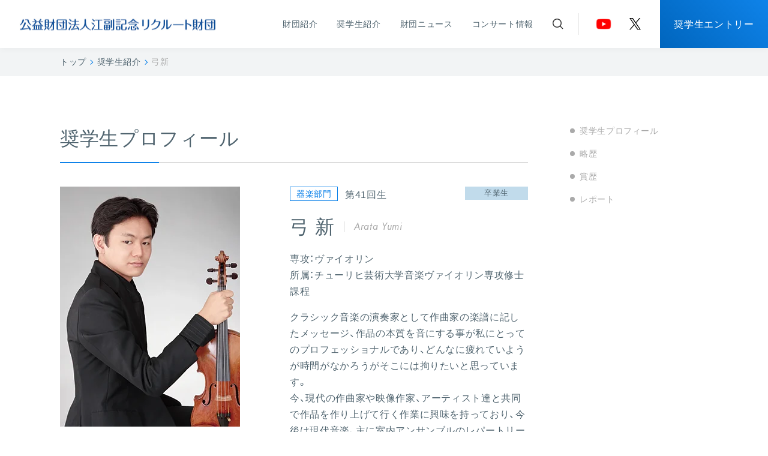

--- FILE ---
content_type: text/html; charset=UTF-8
request_url: https://www.recruit-foundation.org/student/yumi/
body_size: 10178
content:
<!DOCTYPE html>
<html dir="ltr" lang="ja" prefix="og: https://ogp.me/ns#">
<head>
<meta charset="UTF-8">
  <meta http-equiv="X-UA-Compatible" content="IE=edge">
  <meta name="format-detection" content="telephone=no">
  <meta name="viewport" content="width=device-width, initial-scale=1, minimum-scale=1, maximum-scale=1, user-scalable=no">

  <!-- fonts -->
  <link rel="preconnect" href="https://fonts.googleapis.com">
  <link rel="preconnect" href="https://fonts.gstatic.com" crossorigin>
  <link href="https://fonts.googleapis.com/css2?family=Jost:ital,wght@0,100..900;1,100..900&family=Noto+Sans+JP:wght@100..900&display=swap" rel="stylesheet">
  <link rel="stylesheet" href="https://cdn.jsdelivr.net/npm/yakuhanjp@4.0.1/dist/css/yakuhanjp.css">
  <!-- css -->
  <link rel="stylesheet" href="https://www.recruit-foundation.org/wp/wp-content/themes/2024/assets/css/style.css?20260115-1401">
  <link rel="stylesheet" href="https://www.recruit-foundation.org/wp/wp-content/themes/2024/assets/css/add.css">

  	<style>img:is([sizes="auto" i], [sizes^="auto," i]) { contain-intrinsic-size: 3000px 1500px }</style>
	
		<!-- All in One SEO 4.8.8 - aioseo.com -->
		<title>41回生 弓新 Arata Yumi - 公益財団法人江副記念リクルート財団</title>
	<meta name="description" content="クラシック音楽の演奏家として作曲家の楽譜に記したメッセージ、作品の本質を音にする事が私にとってのプロフェッショ" />
	<meta name="robots" content="max-image-preview:large" />
	<link rel="canonical" href="https://www.recruit-foundation.org/student/yumi/" />
	<meta name="generator" content="All in One SEO (AIOSEO) 4.8.8" />

		<!-- Global site tag (gtag.js) - Google Analytics -->
<script async src="https://www.googletagmanager.com/gtag/js?id=UA-48876263-3"></script>
<script>
 window.dataLayer = window.dataLayer || [];
 function gtag(){dataLayer.push(arguments);}
 gtag('js', new Date());

 gtag('config', 'UA-48876263-3');
</script>
		<meta property="og:locale" content="ja_JP" />
		<meta property="og:site_name" content="公益財団法人江副記念リクルート財団 -" />
		<meta property="og:type" content="article" />
		<meta property="og:title" content="41回生 弓新 Arata Yumi - 公益財団法人江副記念リクルート財団" />
		<meta property="og:description" content="クラシック音楽の演奏家として作曲家の楽譜に記したメッセージ、作品の本質を音にする事が私にとってのプロフェッショ" />
		<meta property="og:url" content="https://www.recruit-foundation.org/student/yumi/" />
		<meta property="og:image" content="https://www.recruit-foundation.org/wp/wp-content/themes/2018/images/contents/music/yumi/yumi_list.jpg" />
		<meta property="og:image:secure_url" content="https://www.recruit-foundation.org/wp/wp-content/themes/2018/images/contents/music/yumi/yumi_list.jpg" />
		<meta property="article:published_time" content="2011-12-31T15:01:27+00:00" />
		<meta property="article:modified_time" content="2024-06-14T12:25:41+00:00" />
		<meta name="twitter:card" content="summary" />
		<meta name="twitter:site" content="@recruitfoundati" />
		<meta name="twitter:title" content="41回生 弓新 Arata Yumi - 公益財団法人江副記念リクルート財団" />
		<meta name="twitter:description" content="クラシック音楽の演奏家として作曲家の楽譜に記したメッセージ、作品の本質を音にする事が私にとってのプロフェッショ" />
		<meta name="twitter:image" content="https://www.recruit-foundation.org/wp/wp-content/uploads/2012/01/yumi.jpg" />
		<script type="application/ld+json" class="aioseo-schema">
			{"@context":"https:\/\/schema.org","@graph":[{"@type":"BreadcrumbList","@id":"https:\/\/www.recruit-foundation.org\/student\/yumi\/#breadcrumblist","itemListElement":[{"@type":"ListItem","@id":"https:\/\/www.recruit-foundation.org#listItem","position":1,"name":"\u30db\u30fc\u30e0","item":"https:\/\/www.recruit-foundation.org","nextItem":{"@type":"ListItem","@id":"https:\/\/www.recruit-foundation.org\/student\/#listItem","name":"\u5968\u5b66\u751f\u7d39\u4ecb"}},{"@type":"ListItem","@id":"https:\/\/www.recruit-foundation.org\/student\/#listItem","position":2,"name":"\u5968\u5b66\u751f\u7d39\u4ecb","item":"https:\/\/www.recruit-foundation.org\/student\/","nextItem":{"@type":"ListItem","@id":"https:\/\/www.recruit-foundation.org\/category\/music\/#listItem","name":"\u5668\u697d\u90e8\u9580"},"previousItem":{"@type":"ListItem","@id":"https:\/\/www.recruit-foundation.org#listItem","name":"\u30db\u30fc\u30e0"}},{"@type":"ListItem","@id":"https:\/\/www.recruit-foundation.org\/category\/music\/#listItem","position":3,"name":"\u5668\u697d\u90e8\u9580","item":"https:\/\/www.recruit-foundation.org\/category\/music\/","nextItem":{"@type":"ListItem","@id":"https:\/\/www.recruit-foundation.org\/category\/music\/yumi\/#listItem","name":"\u5f13\u3000\u65b0"},"previousItem":{"@type":"ListItem","@id":"https:\/\/www.recruit-foundation.org\/student\/#listItem","name":"\u5968\u5b66\u751f\u7d39\u4ecb"}},{"@type":"ListItem","@id":"https:\/\/www.recruit-foundation.org\/category\/music\/yumi\/#listItem","position":4,"name":"\u5f13\u3000\u65b0","item":"https:\/\/www.recruit-foundation.org\/category\/music\/yumi\/","nextItem":{"@type":"ListItem","@id":"https:\/\/www.recruit-foundation.org\/student\/yumi\/#listItem","name":"\u5f13\u65b0"},"previousItem":{"@type":"ListItem","@id":"https:\/\/www.recruit-foundation.org\/category\/music\/#listItem","name":"\u5668\u697d\u90e8\u9580"}},{"@type":"ListItem","@id":"https:\/\/www.recruit-foundation.org\/student\/yumi\/#listItem","position":5,"name":"\u5f13\u65b0","previousItem":{"@type":"ListItem","@id":"https:\/\/www.recruit-foundation.org\/category\/music\/yumi\/#listItem","name":"\u5f13\u3000\u65b0"}}]},{"@type":"Organization","@id":"https:\/\/www.recruit-foundation.org\/#organization","name":"\u516c\u76ca\u8ca1\u56e3\u6cd5\u4eba\u6c5f\u526f\u8a18\u5ff5\u30ea\u30af\u30eb\u30fc\u30c8\u8ca1\u56e3","url":"https:\/\/www.recruit-foundation.org\/","sameAs":["https:\/\/x.com\/recruitfoundati"]},{"@type":"WebPage","@id":"https:\/\/www.recruit-foundation.org\/student\/yumi\/#webpage","url":"https:\/\/www.recruit-foundation.org\/student\/yumi\/","name":"41\u56de\u751f \u5f13\u65b0 Arata Yumi - \u516c\u76ca\u8ca1\u56e3\u6cd5\u4eba\u6c5f\u526f\u8a18\u5ff5\u30ea\u30af\u30eb\u30fc\u30c8\u8ca1\u56e3","description":"\u30af\u30e9\u30b7\u30c3\u30af\u97f3\u697d\u306e\u6f14\u594f\u5bb6\u3068\u3057\u3066\u4f5c\u66f2\u5bb6\u306e\u697d\u8b5c\u306b\u8a18\u3057\u305f\u30e1\u30c3\u30bb\u30fc\u30b8\u3001\u4f5c\u54c1\u306e\u672c\u8cea\u3092\u97f3\u306b\u3059\u308b\u4e8b\u304c\u79c1\u306b\u3068\u3063\u3066\u306e\u30d7\u30ed\u30d5\u30a7\u30c3\u30b7\u30e7","inLanguage":"ja","isPartOf":{"@id":"https:\/\/www.recruit-foundation.org\/#website"},"breadcrumb":{"@id":"https:\/\/www.recruit-foundation.org\/student\/yumi\/#breadcrumblist"},"image":{"@type":"ImageObject","url":"\/wp\/wp-content\/uploads\/2012\/01\/yumi.jpg","@id":"https:\/\/www.recruit-foundation.org\/student\/yumi\/#mainImage","width":300,"height":400},"primaryImageOfPage":{"@id":"https:\/\/www.recruit-foundation.org\/student\/yumi\/#mainImage"},"datePublished":"2012-01-01T00:01:27+09:00","dateModified":"2024-06-14T21:25:41+09:00"},{"@type":"WebSite","@id":"https:\/\/www.recruit-foundation.org\/#website","url":"https:\/\/www.recruit-foundation.org\/","name":"\u516c\u76ca\u8ca1\u56e3\u6cd5\u4eba\u6c5f\u526f\u8a18\u5ff5\u30ea\u30af\u30eb\u30fc\u30c8\u8ca1\u56e3","inLanguage":"ja","publisher":{"@id":"https:\/\/www.recruit-foundation.org\/#organization"}}]}
		</script>
		<!-- All in One SEO -->

<link rel='stylesheet' id='wp-block-library-css' href='https://www.recruit-foundation.org/wp/wp-includes/css/dist/block-library/style.min.css?ver=6.8.3' type='text/css' media='all' />
<style id='classic-theme-styles-inline-css' type='text/css'>
/*! This file is auto-generated */
.wp-block-button__link{color:#fff;background-color:#32373c;border-radius:9999px;box-shadow:none;text-decoration:none;padding:calc(.667em + 2px) calc(1.333em + 2px);font-size:1.125em}.wp-block-file__button{background:#32373c;color:#fff;text-decoration:none}
</style>
<style id='global-styles-inline-css' type='text/css'>
:root{--wp--preset--aspect-ratio--square: 1;--wp--preset--aspect-ratio--4-3: 4/3;--wp--preset--aspect-ratio--3-4: 3/4;--wp--preset--aspect-ratio--3-2: 3/2;--wp--preset--aspect-ratio--2-3: 2/3;--wp--preset--aspect-ratio--16-9: 16/9;--wp--preset--aspect-ratio--9-16: 9/16;--wp--preset--color--black: #000000;--wp--preset--color--cyan-bluish-gray: #abb8c3;--wp--preset--color--white: #ffffff;--wp--preset--color--pale-pink: #f78da7;--wp--preset--color--vivid-red: #cf2e2e;--wp--preset--color--luminous-vivid-orange: #ff6900;--wp--preset--color--luminous-vivid-amber: #fcb900;--wp--preset--color--light-green-cyan: #7bdcb5;--wp--preset--color--vivid-green-cyan: #00d084;--wp--preset--color--pale-cyan-blue: #8ed1fc;--wp--preset--color--vivid-cyan-blue: #0693e3;--wp--preset--color--vivid-purple: #9b51e0;--wp--preset--gradient--vivid-cyan-blue-to-vivid-purple: linear-gradient(135deg,rgba(6,147,227,1) 0%,rgb(155,81,224) 100%);--wp--preset--gradient--light-green-cyan-to-vivid-green-cyan: linear-gradient(135deg,rgb(122,220,180) 0%,rgb(0,208,130) 100%);--wp--preset--gradient--luminous-vivid-amber-to-luminous-vivid-orange: linear-gradient(135deg,rgba(252,185,0,1) 0%,rgba(255,105,0,1) 100%);--wp--preset--gradient--luminous-vivid-orange-to-vivid-red: linear-gradient(135deg,rgba(255,105,0,1) 0%,rgb(207,46,46) 100%);--wp--preset--gradient--very-light-gray-to-cyan-bluish-gray: linear-gradient(135deg,rgb(238,238,238) 0%,rgb(169,184,195) 100%);--wp--preset--gradient--cool-to-warm-spectrum: linear-gradient(135deg,rgb(74,234,220) 0%,rgb(151,120,209) 20%,rgb(207,42,186) 40%,rgb(238,44,130) 60%,rgb(251,105,98) 80%,rgb(254,248,76) 100%);--wp--preset--gradient--blush-light-purple: linear-gradient(135deg,rgb(255,206,236) 0%,rgb(152,150,240) 100%);--wp--preset--gradient--blush-bordeaux: linear-gradient(135deg,rgb(254,205,165) 0%,rgb(254,45,45) 50%,rgb(107,0,62) 100%);--wp--preset--gradient--luminous-dusk: linear-gradient(135deg,rgb(255,203,112) 0%,rgb(199,81,192) 50%,rgb(65,88,208) 100%);--wp--preset--gradient--pale-ocean: linear-gradient(135deg,rgb(255,245,203) 0%,rgb(182,227,212) 50%,rgb(51,167,181) 100%);--wp--preset--gradient--electric-grass: linear-gradient(135deg,rgb(202,248,128) 0%,rgb(113,206,126) 100%);--wp--preset--gradient--midnight: linear-gradient(135deg,rgb(2,3,129) 0%,rgb(40,116,252) 100%);--wp--preset--font-size--small: 13px;--wp--preset--font-size--medium: 20px;--wp--preset--font-size--large: 36px;--wp--preset--font-size--x-large: 42px;--wp--preset--spacing--20: 0.44rem;--wp--preset--spacing--30: 0.67rem;--wp--preset--spacing--40: 1rem;--wp--preset--spacing--50: 1.5rem;--wp--preset--spacing--60: 2.25rem;--wp--preset--spacing--70: 3.38rem;--wp--preset--spacing--80: 5.06rem;--wp--preset--shadow--natural: 6px 6px 9px rgba(0, 0, 0, 0.2);--wp--preset--shadow--deep: 12px 12px 50px rgba(0, 0, 0, 0.4);--wp--preset--shadow--sharp: 6px 6px 0px rgba(0, 0, 0, 0.2);--wp--preset--shadow--outlined: 6px 6px 0px -3px rgba(255, 255, 255, 1), 6px 6px rgba(0, 0, 0, 1);--wp--preset--shadow--crisp: 6px 6px 0px rgba(0, 0, 0, 1);}:where(.is-layout-flex){gap: 0.5em;}:where(.is-layout-grid){gap: 0.5em;}body .is-layout-flex{display: flex;}.is-layout-flex{flex-wrap: wrap;align-items: center;}.is-layout-flex > :is(*, div){margin: 0;}body .is-layout-grid{display: grid;}.is-layout-grid > :is(*, div){margin: 0;}:where(.wp-block-columns.is-layout-flex){gap: 2em;}:where(.wp-block-columns.is-layout-grid){gap: 2em;}:where(.wp-block-post-template.is-layout-flex){gap: 1.25em;}:where(.wp-block-post-template.is-layout-grid){gap: 1.25em;}.has-black-color{color: var(--wp--preset--color--black) !important;}.has-cyan-bluish-gray-color{color: var(--wp--preset--color--cyan-bluish-gray) !important;}.has-white-color{color: var(--wp--preset--color--white) !important;}.has-pale-pink-color{color: var(--wp--preset--color--pale-pink) !important;}.has-vivid-red-color{color: var(--wp--preset--color--vivid-red) !important;}.has-luminous-vivid-orange-color{color: var(--wp--preset--color--luminous-vivid-orange) !important;}.has-luminous-vivid-amber-color{color: var(--wp--preset--color--luminous-vivid-amber) !important;}.has-light-green-cyan-color{color: var(--wp--preset--color--light-green-cyan) !important;}.has-vivid-green-cyan-color{color: var(--wp--preset--color--vivid-green-cyan) !important;}.has-pale-cyan-blue-color{color: var(--wp--preset--color--pale-cyan-blue) !important;}.has-vivid-cyan-blue-color{color: var(--wp--preset--color--vivid-cyan-blue) !important;}.has-vivid-purple-color{color: var(--wp--preset--color--vivid-purple) !important;}.has-black-background-color{background-color: var(--wp--preset--color--black) !important;}.has-cyan-bluish-gray-background-color{background-color: var(--wp--preset--color--cyan-bluish-gray) !important;}.has-white-background-color{background-color: var(--wp--preset--color--white) !important;}.has-pale-pink-background-color{background-color: var(--wp--preset--color--pale-pink) !important;}.has-vivid-red-background-color{background-color: var(--wp--preset--color--vivid-red) !important;}.has-luminous-vivid-orange-background-color{background-color: var(--wp--preset--color--luminous-vivid-orange) !important;}.has-luminous-vivid-amber-background-color{background-color: var(--wp--preset--color--luminous-vivid-amber) !important;}.has-light-green-cyan-background-color{background-color: var(--wp--preset--color--light-green-cyan) !important;}.has-vivid-green-cyan-background-color{background-color: var(--wp--preset--color--vivid-green-cyan) !important;}.has-pale-cyan-blue-background-color{background-color: var(--wp--preset--color--pale-cyan-blue) !important;}.has-vivid-cyan-blue-background-color{background-color: var(--wp--preset--color--vivid-cyan-blue) !important;}.has-vivid-purple-background-color{background-color: var(--wp--preset--color--vivid-purple) !important;}.has-black-border-color{border-color: var(--wp--preset--color--black) !important;}.has-cyan-bluish-gray-border-color{border-color: var(--wp--preset--color--cyan-bluish-gray) !important;}.has-white-border-color{border-color: var(--wp--preset--color--white) !important;}.has-pale-pink-border-color{border-color: var(--wp--preset--color--pale-pink) !important;}.has-vivid-red-border-color{border-color: var(--wp--preset--color--vivid-red) !important;}.has-luminous-vivid-orange-border-color{border-color: var(--wp--preset--color--luminous-vivid-orange) !important;}.has-luminous-vivid-amber-border-color{border-color: var(--wp--preset--color--luminous-vivid-amber) !important;}.has-light-green-cyan-border-color{border-color: var(--wp--preset--color--light-green-cyan) !important;}.has-vivid-green-cyan-border-color{border-color: var(--wp--preset--color--vivid-green-cyan) !important;}.has-pale-cyan-blue-border-color{border-color: var(--wp--preset--color--pale-cyan-blue) !important;}.has-vivid-cyan-blue-border-color{border-color: var(--wp--preset--color--vivid-cyan-blue) !important;}.has-vivid-purple-border-color{border-color: var(--wp--preset--color--vivid-purple) !important;}.has-vivid-cyan-blue-to-vivid-purple-gradient-background{background: var(--wp--preset--gradient--vivid-cyan-blue-to-vivid-purple) !important;}.has-light-green-cyan-to-vivid-green-cyan-gradient-background{background: var(--wp--preset--gradient--light-green-cyan-to-vivid-green-cyan) !important;}.has-luminous-vivid-amber-to-luminous-vivid-orange-gradient-background{background: var(--wp--preset--gradient--luminous-vivid-amber-to-luminous-vivid-orange) !important;}.has-luminous-vivid-orange-to-vivid-red-gradient-background{background: var(--wp--preset--gradient--luminous-vivid-orange-to-vivid-red) !important;}.has-very-light-gray-to-cyan-bluish-gray-gradient-background{background: var(--wp--preset--gradient--very-light-gray-to-cyan-bluish-gray) !important;}.has-cool-to-warm-spectrum-gradient-background{background: var(--wp--preset--gradient--cool-to-warm-spectrum) !important;}.has-blush-light-purple-gradient-background{background: var(--wp--preset--gradient--blush-light-purple) !important;}.has-blush-bordeaux-gradient-background{background: var(--wp--preset--gradient--blush-bordeaux) !important;}.has-luminous-dusk-gradient-background{background: var(--wp--preset--gradient--luminous-dusk) !important;}.has-pale-ocean-gradient-background{background: var(--wp--preset--gradient--pale-ocean) !important;}.has-electric-grass-gradient-background{background: var(--wp--preset--gradient--electric-grass) !important;}.has-midnight-gradient-background{background: var(--wp--preset--gradient--midnight) !important;}.has-small-font-size{font-size: var(--wp--preset--font-size--small) !important;}.has-medium-font-size{font-size: var(--wp--preset--font-size--medium) !important;}.has-large-font-size{font-size: var(--wp--preset--font-size--large) !important;}.has-x-large-font-size{font-size: var(--wp--preset--font-size--x-large) !important;}
:where(.wp-block-post-template.is-layout-flex){gap: 1.25em;}:where(.wp-block-post-template.is-layout-grid){gap: 1.25em;}
:where(.wp-block-columns.is-layout-flex){gap: 2em;}:where(.wp-block-columns.is-layout-grid){gap: 2em;}
:root :where(.wp-block-pullquote){font-size: 1.5em;line-height: 1.6;}
</style>
<link rel='stylesheet' id='contact-form-7-css' href='https://www.recruit-foundation.org/wp/wp-content/plugins/contact-form-7/includes/css/styles.css?ver=5.1.6' type='text/css' media='all' />
<link rel='stylesheet' id='contact-form-7-confirm-css' href='https://www.recruit-foundation.org/wp/wp-content/plugins/contact-form-7-add-confirm/includes/css/styles.css?ver=5.1' type='text/css' media='all' />
<link rel='stylesheet' id='walcf7-datepicker-css-css' href='https://www.recruit-foundation.org/wp/wp-content/plugins/date-time-picker-for-contact-form-7/assets/css/jquery.datetimepicker.min.css?ver=1.0.0' type='text/css' media='all' />
<link rel='stylesheet' id='sccss_style-css' href='https://www.recruit-foundation.org/?sccss=1&#038;ver=6.8.3' type='text/css' media='all' />
<script type="text/javascript" src="https://www.recruit-foundation.org/wp/wp-includes/js/jquery/jquery.min.js?ver=3.7.1" id="jquery-core-js"></script>
<script type="text/javascript" src="https://www.recruit-foundation.org/wp/wp-includes/js/jquery/jquery-migrate.min.js?ver=3.4.1" id="jquery-migrate-js"></script>
<link rel="EditURI" type="application/rsd+xml" title="RSD" href="https://www.recruit-foundation.org/wp/xmlrpc.php?rsd" />
<meta name="generator" content="WordPress 6.8.3" />
<link rel='shortlink' href='https://www.recruit-foundation.org/?p=870' />
        <style>

        </style>
        <link rel="icon" href="/wp/wp-content/uploads/2023/08/cropped-emrf-logo-32x32.jpg" sizes="32x32" />
<link rel="icon" href="/wp/wp-content/uploads/2023/08/cropped-emrf-logo-192x192.jpg" sizes="192x192" />
<link rel="apple-touch-icon" href="/wp/wp-content/uploads/2023/08/cropped-emrf-logo-180x180.jpg" />
<meta name="msapplication-TileImage" content="/wp/wp-content/uploads/2023/08/cropped-emrf-logo-270x270.jpg" />

<!-- Google Tag Manager -->
<script>(function(w,d,s,l,i){w[l]=w[l]||[];w[l].push({'gtm.start':
new Date().getTime(),event:'gtm.js'});var f=d.getElementsByTagName(s)[0],
j=d.createElement(s),dl=l!='dataLayer'?'&l='+l:'';j.async=true;j.src=
'https://www.googletagmanager.com/gtm.js?id='+i+dl;f.parentNode.insertBefore(j,f);
})(window,document,'script','dataLayer','GTM-NZNNBW4');</script>
<!-- End Google Tag Manager -->

</head>
<body class="wp-singular posts-student-template-default single single-posts-student postid-870 wp-theme-2024">

<!-- Google Tag Manager (noscript) -->
<noscript><iframe src="https://www.googletagmanager.com/ns.html?id=GTM-NZNNBW4"
height="0" width="0" style="display:none;visibility:hidden"></iframe></noscript>
<!-- End Google Tag Manager (noscript) -->

<div class="wrapper">

  <header class="header">
    <div class="header__inner flex">
      <h1 class="header__logo"><a href="https://www.recruit-foundation.org/" data-wpel-link="internal"><img src="https://www.recruit-foundation.org/wp/wp-content/themes/2024/assets/img/common/logo.png" alt="公益財団法人江副記念リクルート財団"></a></h1>
      <nav class="header__nav flex jc-fe ai-c">
        <ul class="header__nav-list flex fw-w jc-fe">
          <li class="item"><a href="https://www.recruit-foundation.org/about/" data-wpel-link="internal">財団紹介</a></li>
          <li class="item"><a href="https://www.recruit-foundation.org/student/" data-wpel-link="internal">奨学生紹介</a></li>
          <li class="item"><a href="https://www.recruit-foundation.org/news/" data-wpel-link="internal">財団ニュース</a></li>
          <li class="item"><a href="https://www.recruit-foundation.org/concert/" data-wpel-link="internal">コンサート情報</a></li>
        </ul>
        <div class="header__nav-search js-modal-btn" data-modal="header-search"><img src="https://www.recruit-foundation.org/wp/wp-content/themes/2024/assets/img/common/icon_search_blk.png" alt="検索"></div>
        <ul class="header__nav-sns-list flex ai-c">
          <li class="item"><a target="_blank" href="https://www.youtube.com/channel/UCOQq_24sEV-wlgsgnhIPnKw" data-wpel-link="external" rel="external noopener noreferrer"><img src="https://www.recruit-foundation.org/wp/wp-content/themes/2024/assets/img/common/icon_yt_wht.png" alt="youtube"></a></li>
          <li class="item"><a target="_blank" href="https://twitter.com/recruitfoundati" data-wpel-link="external" rel="external noopener noreferrer"><img src="https://www.recruit-foundation.org/wp/wp-content/themes/2024/assets/img/common/icon_x_wht.png" alt="x"></a></li>
        </ul>
      </nav>
      <div class="header__btn-entry pc"><a href="https://www.recruit-foundation.org/scholarship/" data-wpel-link="internal">奨学生エントリー</a></div>
      <div class="js-header__btn-menu header__btn-menu sp"><span class="line"><i></i><i></i><i></i></span><span class="text open">メニュー</span><span class="text close">閉じる</span></div>
    </div>
  </header>

  <div class="header__search cmn-modal js-modal" data-modal="header-search">
    <div class="header__search-inner cmn-modal__inner container">
      <div class="header__search-contents cmn-modal__contents js-modal-contents">
        <div class="cmn-modal__close js-modal-close"><span class="line"><i></i><i></i></span><span class="text">閉じる</span></div>
        <div class="cmn-sec__head ta-c">
          <h2 class="cmn-sec__head-ttl">
            <span class="en">SEARCH</span>
            <span class="ja">サイト内検索</span>
          </h2>
        </div>
        <div class="header__search-form">
          <form class="search-form" action="https://www.recruit-foundation.org/" method="get">
            <input class="search-input" name="s" type="text" placeholder="">
            <button class="search-btn" type="submit">検索</button>
          </form>
        </div>
      </div>
    </div>
  </div>

  <div class="header__menu sp">
    <nav class="header__menu-nav">
      <div class="container">
        <div class="header__menu-search">
          <div class="cmn-sec__head">
            <h2 class="cmn-sec__head-ttl ta-c">
              <span class="en">SEARCH</span>
              <span class="ja">サイト内検索</span>
            </h2>
          </div>
          <div class="header__menu-search-form">
            <form class="search-form" action="https://www.recruit-foundation.org/" method="get">
              <input class="search-input" name="s" type="text" placeholder="">
              <button class="search-btn" type="submit">検索</button>
            </form>
          </div>
        </div>
        <ul class="header__menu-nav-list cmn-nav-list mt40">
          <li class="item"><a href="https://www.recruit-foundation.org/" data-wpel-link="internal">トップ<i class="arw"></i></a></li>
          <li class="item"><a href="https://www.recruit-foundation.org/about/" data-wpel-link="internal">財団紹介<i class="arw"></i></a></li>
          <li class="item"><a href="https://www.recruit-foundation.org/student/" data-wpel-link="internal">奨学生紹介<i class="arw"></i></a></li>
          <li class="item"><a href="https://www.recruit-foundation.org/news/" data-wpel-link="internal">財団ニュース<i class="arw"></i></a></li>
          <li class="item"><a href="https://www.recruit-foundation.org/concert/" data-wpel-link="internal">コンサート情報<i class="arw"></i></a></li>
          <li class="item"><a href="https://www.recruit-foundation.org/scholarship/" data-wpel-link="internal">奨学生エントリー<i class="arw"></i></a></li>
          <li class="item"><a href="https://www.recruit-foundation.org/donate/" data-wpel-link="internal">ご寄附のお申込み<i class="arw"></i></a></li>
        </ul>
        <ul class="cmn-lang-list flex ai-c mt16">
          <li class="item lang-ja"><a href="https://www.recruit-foundation.org/" data-wpel-link="internal">日本語</a></li>
          <li class="item lang-en ff-jost ffs-i"><a href="https://www.recruit-foundation.org/en/" data-wpel-link="internal">English</a></li>
        </ul>
        <ul class="header__menu-nav-sns-list flex ai-c mt24">
          <li class="item"><a target="_blank" href="https://www.youtube.com/channel/UCOQq_24sEV-wlgsgnhIPnKw" data-wpel-link="external" rel="external noopener noreferrer"><img src="https://www.recruit-foundation.org/wp/wp-content/themes/2024/assets/img/common/icon_yt_red.png" alt="youtube"></a></li>
          <li class="item"><a target="_blank" href="https://twitter.com/recruitfoundati" data-wpel-link="external" rel="external noopener noreferrer"><img src="https://www.recruit-foundation.org/wp/wp-content/themes/2024/assets/img/common/icon_x_blk.png" alt="x"></a></li>
        </ul>
      </div>
    </nav>
  </div>

  <main class="mainContents">


  <div class="breadcrumb-wrap">
    <div class="container">
      <div class="breadcrumb">
        <!-- Breadcrumb NavXT 7.3.0 -->
<span property="itemListElement" typeof="ListItem"><a property="item" typeof="WebPage" title="トップへ移動する" href="https://www.recruit-foundation.org" class="home" data-wpel-link="internal"><span property="name">トップ</span></a><meta property="position" content="1"></span><span property="itemListElement" typeof="ListItem"><a property="item" typeof="WebPage" title="奨学生紹介へ移動する" href="https://www.recruit-foundation.org/student/" class="archive post-posts-student-archive" data-wpel-link="internal"><span property="name">奨学生紹介</span></a><meta property="position" content="2"></span><span property="itemListElement" typeof="ListItem"><span property="name" class="post post-posts-student current-item">弓新</span><meta property="url" content="https://www.recruit-foundation.org/student/yumi/"><meta property="position" content="3"></span>      </div>
    </div>
  </div>


<div class="page-column">
  <div class="container flex-pc jc-sb">

    <div class="main-column">
      <article class="single-student__article">
        <h2 id="sec01">奨学生プロフィール</h2>
        <div class="profile-main">
          <div class="img">
                    <img src="/wp/wp-content/uploads/2012/01/yumi.jpg" alt="弓新">
                    </div>
          <div class="info">
            <div class="head mb16">
              <div class="head-group">
                <p class="cat"><a>器楽部門</a></p>
                                <p class="graduate">第41回生</p>
                              </div>
              <p class="tag"><a>卒業生</a></p>
            </div>
            <h3 class="name mb16">
              <span class="ja">弓 新</span>
              <span class="en ff-jost ffs-i">Arata Yumi</span>
            </h3>
            <p>専攻：ヴァイオリン</p>
            <p>所属：チューリヒ芸術大学音楽ヴァイオリン専攻修士課程</p>
            <div class="text mt16"><p>クラシック音楽の演奏家として作曲家の楽譜に記したメッセージ、作品の本質を音にする事が私にとってのプロフェッショナルであり、どんなに疲れていようが時間がなかろうがそこには拘りたいと思っています。<br />
今、現代の作曲家や映像作家、アーティスト達と共同で作品を作り上げて行く作業に興味を持っており、今後は現代音楽、主に室内アンサンブルのレパートリーの拡充に力を入れて行く予定です。<br />
日本のクラシック音楽シーンは未だ十分にオープンでないと感じています。オペラもそうですが、海外から呼ぶだけではなく日本人の私達が皆でもっと頭を捻って面白いアイデアを出し、もっと国際的に協力して刺激を与え合い、常にクリエイティヴでいなくてはと考えています。</p></div>
            <ul class="sns-list flex jc-fe jc-fs-sp mt24 mt16-sp">
                                                      </ul>
          </div>
        </div>

<!--
        
        <h2 id="sec02">略歴</h2>
        <div class="table-wrap">
          <table>
            <tbody>
            <tr><th class="prof_date">1992年</th><td class="prof_date2">東京都生まれ</td></tr>            </tbody>
          </table>
        </div>

        <h2 id="sec03">賞歴</h2>
        <div class="table-wrap">
          <table>
            <tbody>
            <tr><th class="prof_date">2011年</th><td class="prof_date2">「ヘンリク・ヴィエニャフスキー国際ヴァイオリンコンクール」ヤンゲストファイナリスト賞 受賞</td></tr>
<tr><th class="prof_date">2014年</th><td class="prof_date2">キーファー・ハブリツェル音楽賞 受賞</td></tr>            </tbody>
          </table>
        </div>
                <p class="mt16">※奨学生在籍当時のプロフィール</p>
        -->

        <h2 id="sec02">略歴</h2>
                  <div class="table-wrap">
            <table>
              <tbody>
                              <tr>
                  <th>1992年</th>
                  <td>東京都生まれ</td>
                </tr>
                            </tbody>
            </table>
          </div>
        
        <h2 id="sec03">賞歴</h2>
                  <div class="table-wrap">
            <table>
              <tbody>
                              <tr>
                  <th>2011年</th>
                  <td>ヘンリク・ヴィエニャフスキー国際ヴァイオリンコンクール」ヤンゲストファイナリスト賞 受賞</td>
                </tr>
                              <tr>
                  <th>2014年</th>
                  <td>キーファー・ハブリツェル音楽賞 受賞</td>
                </tr>
                            </tbody>
            </table>
          </div>
                    <p class="mt16">※奨学生在籍当時のプロフィール</p>
                  

        <h2 id="sec04">レポート</h2>
                <div class="table-wrap">
          <table>
            <thead>
              <tr>
                <th class="w20">年月</th>
                <th class="w20">レポート種類</th>
                <th class="w60">タイトル</th>
              </tr>
            </thead>
            <tbody>
                                        <tr>
                <td>2019年02月</td>
                <td>活動レポート</td>
                <td>
                  <a href="https://www.recruit-foundation.org/report/post-1056/" data-wpel-link="internal">
                                          記事リンク                                      </a>
                </td>
              </tr>
                          </tbody>
          </table>
        </div>
                

        
        
        

                <br>
                        
                <br>
                        
                <br>
                        
      </article>
    </div>

    <aside class="aside aside-page-nav">
      <ul class="aside__page-nav-list">
        <li class="item"><a href="#sec01">奨学生プロフィール</a></li>
        <li class="item"><a href="#sec02">略歴</a></li>
        <li class="item"><a href="#sec03">賞歴</a></li>
        <li class="item"><a href="#sec04">レポート</a></li>
                              </ul>
    </aside>

  </div>
</div>




<section class="cmn-report cmn-sec bg-gry pt40 pb120 pt20-sp pb40-sp">
  <div class="container">
    <div class="cmn-sec__contents">

      <div class="cmn-sec__head flex ai-fe jc-sb">
        <h2 class="cmn-sec__head-ttl">
          <span class="en">RECRUIT SCHOLARS</span>
          <span class="ja">関連奨学生</span>
        </h2>
        <div class="cmn-sec__posts-btn pc"><a href="https://www.recruit-foundation.org/student/" data-wpel-link="internal">一覧をみる<i class="arw"></i></a></div>
      </div>

      <div class="cmn-student__list cmn-student__slide js-cmn-student-slide">
              

<div class="box">

    <a href="https://www.recruit-foundation.org/music/sasaki_tsukushi/" data-wpel-link="internal">
      <div class="in">
      <div class="img">
                <img class="" src="/wp/wp-content/uploads/2025/03/佐々木つくし-1-650x910.jpg" alt="佐々木つくし">
              </div>
      <div class="info">
        <div class="head">
          <p class="cat">器楽部門</p>
          <p class="tag">ヴァイオリン</p>
        </div>
        <h3 class="name">佐々木 つくし</h3>
        <div class="detail">
                    <p class="graduate">50・54回生</p>
                    <p class="uni">リューベック音楽大学</p>
        </div>
      </div>
    </div>
  </a>
</div>
              

<div class="box">

    <a href="https://www.recruit-foundation.org/music/tani/" data-wpel-link="internal">
      <div class="in">
      <div class="img">
                <img class="" src="/wp/wp-content/uploads/2024/04/tani.webp" alt="谷昂登">
              </div>
      <div class="info">
        <div class="head">
          <p class="cat">器楽部門</p>
          <p class="tag">ピアノ</p>
        </div>
        <h3 class="name">谷 昂登</h3>
        <div class="detail">
                    <p class="graduate">53回生</p>
                    <p class="uni">ケルン音楽舞踊大学</p>
        </div>
      </div>
    </div>
  </a>
</div>
              

<div class="box">

    <a href="https://www.recruit-foundation.org/music/kamei/" data-wpel-link="internal">
      <div class="in">
      <div class="img">
                <img class="" src="/wp/wp-content/uploads/2022/02/kamei.jpg" alt="亀井聖矢">
              </div>
      <div class="info">
        <div class="head">
          <p class="cat">器楽部門</p>
          <p class="tag">ピアノ</p>
        </div>
        <h3 class="name">亀井 聖矢</h3>
        <div class="detail">
                    <p class="graduate">51回生</p>
                    <p class="uni">カールスルーエ音楽大学/桐朋学園大学ソリスト・ディプロマ・コース</p>
        </div>
      </div>
    </div>
  </a>
</div>
            </div><!-- cmn-posts__list -->

      <div class="flex jc-c">
        <div class="cmn-sec__posts-btn sp mt24"><a href="https://www.recruit-foundation.org/student/" data-wpel-link="internal">一覧をみる<i class="arw"></i></a></div>
      </div>

    </div>
  </div>
</section>


</main>

<footer class="footer">
  <div class="footer__inner">

    <div class="footer__contact flex-pc jc-sb fc-wht">
      <div class="box box-entry">
        <a href="https://www.recruit-foundation.org/scholarship/" data-wpel-link="internal">
          <div class="box-container container">
            <div class="box-in">
              <div class="box-ttl">
                <span class="ja">奨学生エントリー</span>
                <span class="en"><span class="cmn-text-rotate"><span>Entry</span><span>Entry</span></span></span>
              </div>
              <p class="box-text">
                返済不要の給付型奨学金「リクルートスカラシップ」<br>
                音楽·スポーツ·アート·学術の分野で世界に挑戦し、ずば抜けた活躍を目指す日本の若者を応援します。
              </p>
            </div>
          </div>
          <div class="box-btn-circle cmn-arw-circle wht"></div>
        </a>
      </div>
      <div class="box box-donatior">
        <a href="https://www.recruit-foundation.org/donate/" data-wpel-link="internal">
          <div class="box-in">
            <div class="box-container container">
              <div class="box-ttl">
                <span class="ja">ご寄附のお申込み</span>
                <span class="en"><span class="cmn-text-rotate"><span>Donation</span><span>Donation</span></span></span>
              </div>
              <p class="box-text">
                「世界で活躍することを目指す若者を一緒に応援してください！」<br>
                当財団では、より多くの才能ある若者を支援していくために、当財団の事業に賛同してくださる法人・個人の皆さまからのご寄附を募っております。
              </p>
            </div>
          </div>
          <div class="box-btn-circle cmn-arw-circle wht"></div>
        </a>
      </div>
    </div>

    <div class="footer__contents">
      <div class="container">
        <div class="footer__contents-row flex-pc jc-sb">
          <div class="footer__company">
            <h3 class="footer__company-logo"><a href="https://www.recruit-foundation.org/" data-wpel-link="internal"><img src="https://www.recruit-foundation.org/wp/wp-content/themes/2024/assets/img/common/logo.png" alt="公益財団法人江副記念リクルート財団"></a></h3>
            <ul class="cmn-lang-list flex jc-c-sp mt24">
              <li class="item lang-ja"><a href="https://www.recruit-foundation.org/" data-wpel-link="internal">日本語</a></li>
              <li class="item lang-en ff-jost ffs-i"><a href="https://www.recruit-foundation.org/en/" data-wpel-link="internal">English</a></li>
            </ul>
          </div>
          <nav class="footer__nav">
            <ul class="footer__nav-list cmn-nav-list flex fw-w jc-sb">
              <li class="item"><a href="https://www.recruit-foundation.org/about/" data-wpel-link="internal">財団紹介<i class="arw"></i></a></li>
              <li class="item"><a href="https://www.recruit-foundation.org/student/" data-wpel-link="internal">奨学生紹介<i class="arw"></i></a></li>
              <li class="item"><a href="https://www.recruit-foundation.org/news/" data-wpel-link="internal">財団ニュース<i class="arw"></i></a></li>
              <li class="item"><a href="https://www.recruit-foundation.org/concert/" data-wpel-link="internal">コンサート情報<i class="arw"></i></a></li>
              <li class="item"><a href="https://www.recruit-foundation.org/scholarship/" data-wpel-link="internal">奨学生エントリー<i class="arw"></i></a></li>
              <li class="item"><a href="https://www.recruit-foundation.org/donate/" data-wpel-link="internal">ご寄附のお申込み<i class="arw"></i></a></li>
            </ul>
          </nav>
        </div>

        <div class="footer__bottom flex-pc ai-c jc-sb mt32">
          <ul class="footer__nav-site-list flex jc-fe jc-c-sp order-pc-2">
            <li class="item"><a href="https://www.recruit-foundation.org/privacy/" data-wpel-link="internal">個人情報保護方針</a></li>
            <li class="item"><a href="https://www.recruit-foundation.org/copyright/" data-wpel-link="internal">著作権・リンク等について</a></li>
            <li class="item"><a href="https://www.recruit-foundation.org/tokusho/" data-wpel-link="internal">特定商取引法に基づく表記</a></li>
          </ul>
          <p class="footer__copy fc-gry order-pc-1">© Ezoe Memorial Recruit Foundation.</p>
        </div>

      </div>
    </div>
  </div>
</footer>



</div><!-- wrapper -->
<script type="speculationrules">
{"prefetch":[{"source":"document","where":{"and":[{"href_matches":"\/*"},{"not":{"href_matches":["\/wp\/wp-*.php","\/wp\/wp-admin\/*","\/wp\/wp-content\/uploads\/*","\/wp\/wp-content\/*","\/wp\/wp-content\/plugins\/*","\/wp\/wp-content\/themes\/2024\/*","\/*\\?(.+)"]}},{"not":{"selector_matches":"a[rel~=\"nofollow\"]"}},{"not":{"selector_matches":".no-prefetch, .no-prefetch a"}}]},"eagerness":"conservative"}]}
</script>
  <script type="text/javascript">
  document.addEventListener( 'wpcf7mailsent', function( event ) {
      localStorage.clear();
  }, false );
  </script>
  <script type="text/javascript" src="https://www.recruit-foundation.org/wp/wp-content/plugins/contact-form-7-localstorage/cf7-localstorage.js?ver=6.8.3" id="wpcf7-localstorage-js"></script>
<script type="text/javascript" id="contact-form-7-js-extra">
/* <![CDATA[ */
var wpcf7 = {"apiSettings":{"root":"https:\/\/www.recruit-foundation.org\/wp-json\/contact-form-7\/v1","namespace":"contact-form-7\/v1"}};
/* ]]> */
</script>
<script type="text/javascript" src="https://www.recruit-foundation.org/wp/wp-content/plugins/contact-form-7/includes/js/scripts.js?ver=5.1.6" id="contact-form-7-js"></script>
<script type="text/javascript" src="https://www.recruit-foundation.org/wp/wp-includes/js/jquery/jquery.form.min.js?ver=4.3.0" id="jquery-form-js"></script>
<script type="text/javascript" src="https://www.recruit-foundation.org/wp/wp-content/plugins/contact-form-7-add-confirm/includes/js/scripts.js?ver=5.1" id="contact-form-7-confirm-js"></script>
<script type="text/javascript" src="https://www.recruit-foundation.org/wp/wp-content/plugins/date-time-picker-for-contact-form-7/assets/js/jquery.datetimepicker.full.min.js?ver=6.8.3" id="walcf7-datepicker-js-js"></script>
<script type="text/javascript" src="https://www.recruit-foundation.org/wp/wp-content/plugins/date-time-picker-for-contact-form-7/assets/js/datetimepicker.js?ver=1.0.0" id="walcf7-datepicker-js"></script>
<script type="text/javascript" src="https://challenges.cloudflare.com/turnstile/v0/api.js?onload=onloadTurnstileCallback&amp;ver=4.2.1" id="wpuf-turnstile-js"></script>

<!-- javascript -->
<script src="https://www.recruit-foundation.org/wp/wp-content/themes/2024/assets/js/jquery-3.7.1.min.js"></script>
<script src="https://www.recruit-foundation.org/wp/wp-content/themes/2024/assets/js/vendor.js?0425"></script>
<script src="https://www.recruit-foundation.org/wp/wp-content/themes/2024/assets/js/common.js?0425"></script>














	
</body>
</html>



--- FILE ---
content_type: text/css
request_url: https://www.recruit-foundation.org/wp/wp-content/themes/2024/assets/css/style.css?20260115-1401
body_size: 20766
content:
html,body,div,span,applet,object,iframe,h1,h2,h3,h4,h5,h6,p,blockquote,pre,a,abbr,acronym,address,big,cite,code,del,dfn,em,img,ins,kbd,q,s,samp,small,strike,strong,sub,sup,tt,var,b,u,i,center,dl,dt,dd,ol,ul,li,fieldset,form,label,legend,table,caption,tbody,tfoot,thead,tr,th,td,article,aside,canvas,details,embed,figure,figcaption,footer,header,hgroup,menu,nav,output,ruby,section,summary,time,mark,audio,video{margin:0;padding:0;border:0;font-size:100%;font:inherit;vertical-align:bottom}article,aside,details,figcaption,figure,footer,header,hgroup,menu,nav,section,main{display:block}body{line-height:1}ol,ul{list-style:none}blockquote,q{quotes:none}blockquote:before,blockquote:after,q:before,q:after{content:"";content:none}table{border-collapse:collapse;border-spacing:0}.slick-slider{-webkit-box-sizing:border-box;box-sizing:border-box;-webkit-user-select:none;-moz-user-select:none;-ms-user-select:none;user-select:none;-webkit-touch-callout:none;-khtml-user-select:none;-ms-touch-action:pan-y;touch-action:pan-y;-webkit-tap-highlight-color:rgba(0,0,0,0)}.slick-list,.slick-slider{position:relative;display:block}.slick-list{overflow:hidden;margin:0;padding:0}.slick-list:focus{outline:0}.slick-list.dragging{cursor:pointer;cursor:hand}.slick-slider .slick-list,.slick-slider .slick-track{-webkit-transform:translate3d(0, 0, 0);transform:translate3d(0, 0, 0)}.slick-track{position:relative;top:0;left:0;display:block;margin-left:auto;margin-right:auto}.slick-track:after,.slick-track:before{display:table;content:""}.slick-track:after{clear:both}.slick-loading .slick-track{visibility:hidden}.slick-slide{display:none;float:left;height:100%;min-height:1px}[dir=rtl] .slick-slide{float:right}.slick-slide img{display:block}.slick-slide.slick-loading img{display:none}.slick-slide.dragging img{pointer-events:none}.slick-initialized .slick-slide{display:block}.slick-loading .slick-slide{visibility:hidden}.slick-vertical .slick-slide{display:block;height:auto;border:1px solid rgba(0,0,0,0)}.slick-arrow.slick-hidden{display:none}.slick-loading .slick-list{background:#fff url(../img/common/ajax-loader.gif) center center no-repeat}.slick-next,.slick-prev{font-size:0;line-height:0;position:absolute;top:50%;display:block;width:20px;height:20px;padding:0;-webkit-transform:translate(0, -50%);transform:translate(0, -50%);cursor:pointer;border:0}.slick-next,.slick-next:focus,.slick-next:hover,.slick-prev,.slick-prev:focus,.slick-prev:hover{color:rgba(0,0,0,0);outline:0;background:rgba(0,0,0,0)}.slick-next:focus:before,.slick-next:hover:before,.slick-prev:focus:before,.slick-prev:hover:before{opacity:1}.slick-next.slick-disabled:before,.slick-prev.slick-disabled:before{opacity:.25}.slick-next:before,.slick-prev:before{font-family:slick;font-size:20px;line-height:1;opacity:.75;color:#fff;-webkit-font-smoothing:antialiased;-moz-osx-font-smoothing:grayscale}.slick-prev{left:-25px}[dir=rtl] .slick-prev{right:-25px;left:auto}.slick-prev:before{content:"←"}[dir=rtl] .slick-prev:before{content:"→"}.slick-next{right:-25px}[dir=rtl] .slick-next{right:auto;left:-25px}.slick-next:before{content:"→"}[dir=rtl] .slick-next:before{content:"←"}.slick-dotted.slick-slider{margin-bottom:30px}.slick-dots{position:absolute;bottom:-25px;display:block;width:100%;padding:0;margin:0;list-style:none;text-align:center}.slick-dots li{position:relative;display:inline-block;margin:0 5px;padding:0}.slick-dots li,.slick-dots li button{width:20px;height:20px;cursor:pointer}.slick-dots li button{font-size:0;line-height:0;display:block;padding:5px;color:rgba(0,0,0,0);border:0;outline:0;background:rgba(0,0,0,0)}.slick-dots li button:focus,.slick-dots li button:hover{outline:0}.slick-dots li button:focus:before,.slick-dots li button:hover:before{opacity:1}.slick-dots li button:before{font-family:slick;font-size:6px;line-height:20px;position:absolute;top:0;left:0;width:20px;height:20px;content:"•";text-align:center;opacity:.25;color:#000;-webkit-font-smoothing:antialiased;-moz-osx-font-smoothing:grayscale}.slick-dots li.slick-active button:before{opacity:.75;color:#000}/*! Lity - v2.4.1 - 2020-04-26
* http://sorgalla.com/lity/
* Copyright (c) 2015-2020 Jan Sorgalla; Licensed MIT */.lity{z-index:9990;position:fixed;top:0;right:0;bottom:0;left:0;white-space:nowrap;background:#0b0b0b;background:rgba(0,0,0,.9);outline:none !important;opacity:0;-webkit-transition:opacity .3s ease;transition:opacity .3s ease}.lity.lity-opened{opacity:1}.lity.lity-closed{opacity:0}.lity *{-webkit-box-sizing:border-box;box-sizing:border-box}.lity-wrap{z-index:9990;position:fixed;top:0;right:0;bottom:0;left:0;text-align:center;outline:none !important}.lity-wrap:before{content:"";display:inline-block;height:100%;vertical-align:middle;margin-right:-0.25em}.lity-loader{z-index:9991;color:#fff;position:absolute;top:50%;margin-top:-0.8em;width:100%;text-align:center;font-size:14px;font-family:Arial,Helvetica,sans-serif;opacity:0;-webkit-transition:opacity .3s ease;transition:opacity .3s ease}.lity-loading .lity-loader{opacity:1}.lity-container{z-index:9992;position:relative;text-align:left;vertical-align:middle;display:inline-block;white-space:normal;max-width:100%;max-height:100%;outline:none !important}.lity-content{z-index:9993;width:100%;-webkit-transform:scale(1);transform:scale(1);-webkit-transition:-webkit-transform .3s ease;transition:-webkit-transform .3s ease;transition:transform .3s ease;transition:transform .3s ease, -webkit-transform .3s ease;transition:transform .3s ease,-webkit-transform .3s ease}.lity-loading .lity-content,.lity-closed .lity-content{-webkit-transform:scale(0.8);transform:scale(0.8)}.lity-content:after{content:"";position:absolute;left:0;top:0;bottom:0;display:block;right:0;width:auto;height:auto;z-index:-1;-webkit-box-shadow:0 0 8px rgba(0,0,0,.6);box-shadow:0 0 8px rgba(0,0,0,.6)}.lity-close{z-index:9994;width:35px;height:35px;position:fixed;right:0;top:0;-webkit-appearance:none;cursor:pointer;text-decoration:none;text-align:center;padding:0;color:#fff;font-style:normal;font-size:35px;font-family:Arial,Baskerville,monospace;line-height:35px;text-shadow:0 1px 2px rgba(0,0,0,.6);border:0;background:none;outline:none;-webkit-box-shadow:none;box-shadow:none}.lity-close::-moz-focus-inner{border:0;padding:0}.lity-close:hover,.lity-close:focus,.lity-close:active,.lity-close:visited{text-decoration:none;text-align:center;padding:0;color:#fff;font-style:normal;font-size:35px;font-family:Arial,Baskerville,monospace;line-height:35px;text-shadow:0 1px 2px rgba(0,0,0,.6);border:0;background:none;outline:none;-webkit-box-shadow:none;box-shadow:none}.lity-close:active{top:1px}.lity-image img{max-width:100%;display:block;line-height:0;border:0}.lity-iframe .lity-container,.lity-youtube .lity-container,.lity-vimeo .lity-container,.lity-facebookvideo .lity-container,.lity-googlemaps .lity-container{width:100%;max-width:964px}.lity-iframe-container{width:100%;height:0;padding-top:56.25%;overflow:auto;pointer-events:auto;-webkit-transform:translateZ(0);transform:translateZ(0);-webkit-overflow-scrolling:touch}.lity-iframe-container iframe{position:absolute;display:block;top:0;left:0;width:100%;height:100%;-webkit-box-shadow:0 0 8px rgba(0,0,0,.6);box-shadow:0 0 8px rgba(0,0,0,.6);background:#000}.lity-hide{display:none}/*!
 * Luminous v2.3.5
 * Copyright 2015-2021, Zebrafish Labs
 * Licensed under BSD-2 (https://github.com/imgix/luminous/blob/main/LICENSE.md)
 */@-webkit-keyframes a{0%{opacity:0}to{opacity:1}}@keyframes a{0%{opacity:0}to{opacity:1}}@-webkit-keyframes b{0%{opacity:0;-webkit-transform:scale(0.5);transform:scale(0.5)}to{opacity:1;-webkit-transform:scale(1);transform:scale(1)}}@keyframes b{0%{opacity:0;-webkit-transform:scale(0.5);transform:scale(0.5)}to{opacity:1;-webkit-transform:scale(1);transform:scale(1)}}@-webkit-keyframes c{0%{-webkit-transform:translate(-50%, -50%) rotate(0);transform:translate(-50%, -50%) rotate(0)}50%{-webkit-transform:translate(-50%, -50%) rotate(-180deg);transform:translate(-50%, -50%) rotate(-180deg)}to{-webkit-transform:translate(-50%, -50%) rotate(-1turn);transform:translate(-50%, -50%) rotate(-1turn)}}@keyframes c{0%{-webkit-transform:translate(-50%, -50%) rotate(0);transform:translate(-50%, -50%) rotate(0)}50%{-webkit-transform:translate(-50%, -50%) rotate(-180deg);transform:translate(-50%, -50%) rotate(-180deg)}to{-webkit-transform:translate(-50%, -50%) rotate(-1turn);transform:translate(-50%, -50%) rotate(-1turn)}}@-webkit-keyframes d{0%{-webkit-transform:scale(1);transform:scale(1)}10%{-webkit-transform:scale(1.2) translateX(6px);transform:scale(1.2) translateX(6px)}25%{-webkit-transform:scale(1.3) translateX(8px);transform:scale(1.3) translateX(8px)}40%{-webkit-transform:scale(1.2) translateX(6px);transform:scale(1.2) translateX(6px)}50%{-webkit-transform:scale(1);transform:scale(1)}60%{-webkit-transform:scale(0.8) translateX(6px);transform:scale(0.8) translateX(6px)}75%{-webkit-transform:scale(0.7) translateX(8px);transform:scale(0.7) translateX(8px)}90%{-webkit-transform:scale(0.8) translateX(6px);transform:scale(0.8) translateX(6px)}to{-webkit-transform:scale(1);transform:scale(1)}}@keyframes d{0%{-webkit-transform:scale(1);transform:scale(1)}10%{-webkit-transform:scale(1.2) translateX(6px);transform:scale(1.2) translateX(6px)}25%{-webkit-transform:scale(1.3) translateX(8px);transform:scale(1.3) translateX(8px)}40%{-webkit-transform:scale(1.2) translateX(6px);transform:scale(1.2) translateX(6px)}50%{-webkit-transform:scale(1);transform:scale(1)}60%{-webkit-transform:scale(0.8) translateX(6px);transform:scale(0.8) translateX(6px)}75%{-webkit-transform:scale(0.7) translateX(8px);transform:scale(0.7) translateX(8px)}90%{-webkit-transform:scale(0.8) translateX(6px);transform:scale(0.8) translateX(6px)}to{-webkit-transform:scale(1);transform:scale(1)}}@-webkit-keyframes e{0%{-webkit-transform:scale(1);transform:scale(1)}10%{-webkit-transform:scale(1.2) translateX(-6px);transform:scale(1.2) translateX(-6px)}25%{-webkit-transform:scale(1.3) translateX(-8px);transform:scale(1.3) translateX(-8px)}40%{-webkit-transform:scale(1.2) translateX(-6px);transform:scale(1.2) translateX(-6px)}50%{-webkit-transform:scale(1);transform:scale(1)}60%{-webkit-transform:scale(0.8) translateX(-6px);transform:scale(0.8) translateX(-6px)}75%{-webkit-transform:scale(0.7) translateX(-8px);transform:scale(0.7) translateX(-8px)}90%{-webkit-transform:scale(0.8) translateX(-6px);transform:scale(0.8) translateX(-6px)}to{-webkit-transform:scale(1);transform:scale(1)}}@keyframes e{0%{-webkit-transform:scale(1);transform:scale(1)}10%{-webkit-transform:scale(1.2) translateX(-6px);transform:scale(1.2) translateX(-6px)}25%{-webkit-transform:scale(1.3) translateX(-8px);transform:scale(1.3) translateX(-8px)}40%{-webkit-transform:scale(1.2) translateX(-6px);transform:scale(1.2) translateX(-6px)}50%{-webkit-transform:scale(1);transform:scale(1)}60%{-webkit-transform:scale(0.8) translateX(-6px);transform:scale(0.8) translateX(-6px)}75%{-webkit-transform:scale(0.7) translateX(-8px);transform:scale(0.7) translateX(-8px)}90%{-webkit-transform:scale(0.8) translateX(-6px);transform:scale(0.8) translateX(-6px)}to{-webkit-transform:scale(1);transform:scale(1)}}.lum-lightbox{background:rgba(0,0,0,.6)}.lum-lightbox-inner{bottom:2.5%;left:2.5%;right:2.5%;top:2.5%}.lum-lightbox-inner img{position:relative}.lum-lightbox-inner .lum-lightbox-caption{color:#fff;margin:0 auto;max-width:700px;text-align:center}.lum-loading .lum-lightbox-loader{-webkit-animation:c 1.8s linear infinite;animation:c 1.8s linear infinite;display:block;height:20px;left:50%;position:absolute;top:50%;-webkit-transform:translate(-50%, -50%);transform:translate(-50%, -50%);width:66px}.lum-lightbox-loader:after,.lum-lightbox-loader:before{background:rgba(255,255,255,.9);border-radius:20px;content:"";display:block;height:20px;margin-top:-10px;position:absolute;top:50%;width:20px}.lum-lightbox-loader:before{-webkit-animation:d 1.8s linear infinite;animation:d 1.8s linear infinite;left:0}.lum-lightbox-loader:after{-webkit-animation:e 1.8s linear infinite;animation:e 1.8s linear infinite;-webkit-animation-delay:-0.9s;animation-delay:-0.9s;right:0}.lum-lightbox.lum-opening{-webkit-animation:a .18s ease-out;animation:a .18s ease-out}.lum-lightbox.lum-opening .lum-lightbox-inner{-webkit-animation:b .18s ease-out;animation:b .18s ease-out}.lum-lightbox.lum-closing{-webkit-animation:a .3s ease-in;animation:a .3s ease-in;animation-direction:reverse}.lum-lightbox.lum-closing .lum-lightbox-inner{-webkit-animation:b .3s ease-in;animation:b .3s ease-in;animation-direction:reverse}.lum-img{-webkit-transition:opacity .12s ease-out;transition:opacity .12s ease-out}.lum-loading .lum-img{opacity:0}.lum-gallery-button{background:rgba(0,0,0,0);border:0;cursor:pointer;height:100px;margin:0;max-height:100%;outline:0;overflow:hidden;padding:0;position:absolute;text-indent:150%;top:50%;-webkit-transform:translateY(-50%);transform:translateY(-50%);white-space:nowrap;width:60px}.lum-close-button{height:32px;opacity:.3;position:absolute;right:5px;top:5px;width:32px}.lum-close-button:hover{opacity:1}.lum-close-button:after,.lum-close-button:before{background-color:#fff;content:" ";height:33px;left:15px;position:absolute;width:2px}.lum-close-button:before{-webkit-transform:rotate(45deg);transform:rotate(45deg)}.lum-close-button:after{-webkit-transform:rotate(-45deg);transform:rotate(-45deg)}.lum-previous-button{left:12px}.lum-next-button{right:12px}.lum-gallery-button:after{border-top:4px solid rgba(255,255,255,.8);content:"";display:block;height:36px;position:absolute;top:50%;width:36px}.lum-previous-button:after{border-left:4px solid rgba(255,255,255,.8);border-radius:3px 0 0 0;-webkit-box-shadow:-2px 0 rgba(0,0,0,.2);box-shadow:-2px 0 rgba(0,0,0,.2);left:12%;-webkit-transform:translateY(-50%) rotate(-45deg);transform:translateY(-50%) rotate(-45deg)}.lum-next-button:after{border-radius:0 3px 0 0;border-right:4px solid rgba(255,255,255,.8);-webkit-box-shadow:2px 0 rgba(0,0,0,.2);box-shadow:2px 0 rgba(0,0,0,.2);right:12%;-webkit-transform:translateY(-50%) rotate(45deg);transform:translateY(-50%) rotate(45deg)}@media(max-width: 460px){.lum-lightbox-image-wrapper{-webkit-overflow-scrolling:touch;display:-webkit-box;display:-ms-flexbox;display:flex;overflow:auto}.lum-lightbox-caption{bottom:0;position:absolute;width:100%}.lum-lightbox-position-helper{margin:auto}.lum-lightbox-inner img{max-height:none;max-width:none}}html{font-size:62.5%;overflow-x:hidden}html.noscroll{overflow:hidden}html body{font-family:"YakuHanJP","Open sans","ヒラギノ角ゴ ProN W3","Hiragino Kaku Gothic ProN","メイリオ",Meiryo,sans-serif;color:var(--color-default);font-size:1.6rem;line-height:1.7;font-style:normal;font-weight:normal;letter-spacing:.04em;height:100%;min-width:1100px;-webkit-text-size-adjust:100%;-moz-text-size-adjust:100%;-ms-text-size-adjust:100%;text-size-adjust:100%}*,*:before,*:after{-webkit-box-sizing:border-box;-o-box-sizing:border-box;-ms-box-sizing:border-box;box-sizing:border-box}a,a:visited,a:hover{color:inherit;outline:none;border:none;text-decoration:none}a.link{color:var(--color-main);text-decoration:underline}strong{font-weight:bold}img{max-width:100%}img[src$=".svg"]{width:100%}.ofi img,img.ofi{width:100%;height:100%;-o-object-fit:cover;object-fit:cover;font-family:"object-fit: cover;"}hr{display:block;margin:0;padding:0;border:none;background:#ccc;width:100%;height:1px}.pc{display:block}.sp{display:none}br.pc{display:inline-block}@media(max-width: 999px){.pc,br.pc{display:none}.sp{display:block}br.sp{display:inline-block}}.container{max-width:1144px;margin:0 auto;padding-left:32px;padding-right:32px}.opacity{display:inline-block;-webkit-transition:opacity .2s;transition:opacity .2s}.opacity:hover{opacity:.7}@media(min-width: 1000px){.order-pc-1{-webkit-box-ordinal-group:2;-ms-flex-order:1;order:1}.order-pc-2{-webkit-box-ordinal-group:3;-ms-flex-order:2;order:2}}.mainContents{padding:80px 0 0;position:relative}.page-column{padding:80px 0}.page-column .main-column{-webkit-box-flex:1;-ms-flex:1;flex:1;max-width:780px}.page-column .aside{width:230px}@media(max-width: 999px){html{font-size:54.6875%;overflow-x:hidden}html body{min-width:initial}.mainContents{padding:64px 0 0;position:relative}.container{padding-left:24px;padding-right:24px}.page-column{padding:40px 0}.page-column .main-column{-webkit-box-flex:1;-ms-flex:auto;flex:auto;max-width:100%}.page-column .aside{width:100%;margin-top:40px}}:root{--color-default: #516570;--color-default-pale: #AAAAAA;--color-main: #0F83E9;--color-main-dark: #0065BD;--color-main-pale: #C1DBEB;--color-main-grad-0: linear-gradient(0deg, var(--color-main) 0%, var(--color-main-dark) 100%);--color-main-grad-45: linear-gradient(45deg, var(--color-main) 0%, var(--color-main-dark) 100%);--color-main-grad-90: linear-gradient(90deg, var(--color-main) 0%, var(--color-main-dark) 100%);--color-main-grad-135: linear-gradient(135deg, var(--color-main) 0%, var(--color-main-dark) 100%);--color-main-grad-180: linear-gradient(180deg, var(--color-main) 0%, var(--color-main-dark) 100%);--color-main-grad-225: linear-gradient(225deg, var(--color-main) 0%, var(--color-main-dark) 100%);--color-main-grad-270: linear-gradient(270deg, var(--color-main) 0%, var(--color-main-dark) 100%);--color-main-grad-315: linear-gradient(315deg, var(--color-main) 0%, var(--color-main-dark) 100%);--color-wht: #ffffff;--color-red:#E0142C;--color-gry-dark: #CCCCCC;--color-gry-pale: #F2F4F5}.mt0{margin-top:0rem !important}.mb0{margin-bottom:0rem !important}.ml0{margin-left:0rem !important}.mr0{margin-right:0rem !important}.pt0{padding-top:0rem !important}.pb0{padding-bottom:0rem !important}.pl0{padding-left:0rem !important}.pr0{padding-right:0rem !important}.mt8{margin-top:0.8rem !important}.mb8{margin-bottom:0.8rem !important}.ml8{margin-left:0.8rem !important}.mr8{margin-right:0.8rem !important}.pt8{padding-top:0.8rem !important}.pb8{padding-bottom:0.8rem !important}.pl8{padding-left:0.8rem !important}.pr8{padding-right:0.8rem !important}.mt16{margin-top:1.6rem !important}.mb16{margin-bottom:1.6rem !important}.ml16{margin-left:1.6rem !important}.mr16{margin-right:1.6rem !important}.pt16{padding-top:1.6rem !important}.pb16{padding-bottom:1.6rem !important}.pl16{padding-left:1.6rem !important}.pr16{padding-right:1.6rem !important}.mt24{margin-top:2.4rem !important}.mb24{margin-bottom:2.4rem !important}.ml24{margin-left:2.4rem !important}.mr24{margin-right:2.4rem !important}.pt24{padding-top:2.4rem !important}.pb24{padding-bottom:2.4rem !important}.pl24{padding-left:2.4rem !important}.pr24{padding-right:2.4rem !important}.mt32{margin-top:3.2rem !important}.mb32{margin-bottom:3.2rem !important}.ml32{margin-left:3.2rem !important}.mr32{margin-right:3.2rem !important}.pt32{padding-top:3.2rem !important}.pb32{padding-bottom:3.2rem !important}.pl32{padding-left:3.2rem !important}.pr32{padding-right:3.2rem !important}.mt40{margin-top:4rem !important}.mb40{margin-bottom:4rem !important}.ml40{margin-left:4rem !important}.mr40{margin-right:4rem !important}.pt40{padding-top:4rem !important}.pb40{padding-bottom:4rem !important}.pl40{padding-left:4rem !important}.pr40{padding-right:4rem !important}.mt48{margin-top:4.8rem !important}.mb48{margin-bottom:4.8rem !important}.ml48{margin-left:4.8rem !important}.mr48{margin-right:4.8rem !important}.pt48{padding-top:4.8rem !important}.pb48{padding-bottom:4.8rem !important}.pl48{padding-left:4.8rem !important}.pr48{padding-right:4.8rem !important}.mt56{margin-top:5.6rem !important}.mb56{margin-bottom:5.6rem !important}.ml56{margin-left:5.6rem !important}.mr56{margin-right:5.6rem !important}.pt56{padding-top:5.6rem !important}.pb56{padding-bottom:5.6rem !important}.pl56{padding-left:5.6rem !important}.pr56{padding-right:5.6rem !important}.mt64{margin-top:6.4rem !important}.mb64{margin-bottom:6.4rem !important}.ml64{margin-left:6.4rem !important}.mr64{margin-right:6.4rem !important}.pt64{padding-top:6.4rem !important}.pb64{padding-bottom:6.4rem !important}.pl64{padding-left:6.4rem !important}.pr64{padding-right:6.4rem !important}.mt72{margin-top:7.2rem !important}.mb72{margin-bottom:7.2rem !important}.ml72{margin-left:7.2rem !important}.mr72{margin-right:7.2rem !important}.pt72{padding-top:7.2rem !important}.pb72{padding-bottom:7.2rem !important}.pl72{padding-left:7.2rem !important}.pr72{padding-right:7.2rem !important}.mt80{margin-top:8rem !important}.mb80{margin-bottom:8rem !important}.ml80{margin-left:8rem !important}.mr80{margin-right:8rem !important}.pt80{padding-top:8rem !important}.pb80{padding-bottom:8rem !important}.pl80{padding-left:8rem !important}.pr80{padding-right:8rem !important}.mt88{margin-top:8.8rem !important}.mb88{margin-bottom:8.8rem !important}.ml88{margin-left:8.8rem !important}.mr88{margin-right:8.8rem !important}.pt88{padding-top:8.8rem !important}.pb88{padding-bottom:8.8rem !important}.pl88{padding-left:8.8rem !important}.pr88{padding-right:8.8rem !important}.mt96{margin-top:9.6rem !important}.mb96{margin-bottom:9.6rem !important}.ml96{margin-left:9.6rem !important}.mr96{margin-right:9.6rem !important}.pt96{padding-top:9.6rem !important}.pb96{padding-bottom:9.6rem !important}.pl96{padding-left:9.6rem !important}.pr96{padding-right:9.6rem !important}.mt104{margin-top:10.4rem !important}.mb104{margin-bottom:10.4rem !important}.ml104{margin-left:10.4rem !important}.mr104{margin-right:10.4rem !important}.pt104{padding-top:10.4rem !important}.pb104{padding-bottom:10.4rem !important}.pl104{padding-left:10.4rem !important}.pr104{padding-right:10.4rem !important}.mt112{margin-top:11.2rem !important}.mb112{margin-bottom:11.2rem !important}.ml112{margin-left:11.2rem !important}.mr112{margin-right:11.2rem !important}.pt112{padding-top:11.2rem !important}.pb112{padding-bottom:11.2rem !important}.pl112{padding-left:11.2rem !important}.pr112{padding-right:11.2rem !important}.mt120{margin-top:12rem !important}.mb120{margin-bottom:12rem !important}.ml120{margin-left:12rem !important}.mr120{margin-right:12rem !important}.pt120{padding-top:12rem !important}.pb120{padding-bottom:12rem !important}.pl120{padding-left:12rem !important}.pr120{padding-right:12rem !important}.mt128{margin-top:12.8rem !important}.mb128{margin-bottom:12.8rem !important}.ml128{margin-left:12.8rem !important}.mr128{margin-right:12.8rem !important}.pt128{padding-top:12.8rem !important}.pb128{padding-bottom:12.8rem !important}.pl128{padding-left:12.8rem !important}.pr128{padding-right:12.8rem !important}.mt136{margin-top:13.6rem !important}.mb136{margin-bottom:13.6rem !important}.ml136{margin-left:13.6rem !important}.mr136{margin-right:13.6rem !important}.pt136{padding-top:13.6rem !important}.pb136{padding-bottom:13.6rem !important}.pl136{padding-left:13.6rem !important}.pr136{padding-right:13.6rem !important}.mt144{margin-top:14.4rem !important}.mb144{margin-bottom:14.4rem !important}.ml144{margin-left:14.4rem !important}.mr144{margin-right:14.4rem !important}.pt144{padding-top:14.4rem !important}.pb144{padding-bottom:14.4rem !important}.pl144{padding-left:14.4rem !important}.pr144{padding-right:14.4rem !important}.mt152{margin-top:15.2rem !important}.mb152{margin-bottom:15.2rem !important}.ml152{margin-left:15.2rem !important}.mr152{margin-right:15.2rem !important}.pt152{padding-top:15.2rem !important}.pb152{padding-bottom:15.2rem !important}.pl152{padding-left:15.2rem !important}.pr152{padding-right:15.2rem !important}.mt160{margin-top:16rem !important}.mb160{margin-bottom:16rem !important}.ml160{margin-left:16rem !important}.mr160{margin-right:16rem !important}.pt160{padding-top:16rem !important}.pb160{padding-bottom:16rem !important}.pl160{padding-left:16rem !important}.pr160{padding-right:16rem !important}.bg-gry{background-color:var(--color-gry-pale)}.fc-wht{color:var(--color-wht) !important}.fc-gry{color:var(--color-default-pale) !important}.fc-red{color:var(--color-red) !important}.fc-main{color:var(--color-main) !important}.ff-noto{font-family:"Noto Sans JP",sans-serif}.ff-jost{font-family:"Jost",sans-serif;line-height:1.5}.ffs-i{font-style:italic}.fw-b{font-weight:bold}.fw-n{font-weight:normal}.fw-900{font-weight:900}.fw-800{font-weight:800}.fw-700{font-weight:700}.fw-600{font-weight:600}.fw-500{font-weight:500}.fw-400{font-weight:400}.fw-300{font-weight:300}.fw-200{font-weight:200}.fw-100{font-weight:100}.fw-b{font-weight:bold}.ta-c{text-align:center}.ta-l{text-align:left}.ta-r{text-align:right}.td-u{text-decoration:underline}.fs58{font-size:5.8rem}.fs52{font-size:5.2rem}.fs46{font-size:4.6rem}.fs41{font-size:4.1rem}.fs36{font-size:3.6rem}.fs32{font-size:3.2rem}.fs29{font-size:2.9rem}.fs26{font-size:2.6rem}.fs23{font-size:2.3rem}.fs20{font-size:2rem}.fs18{font-size:1.8rem}.fs16{font-size:1.6rem}.fs14{font-size:1.4rem}.fs13{font-size:1.3rem}.fs11{font-size:1.1rem}.lh-h{line-height:1.4}.lh-10{line-height:1}.lh-12{line-height:1.2}.lh-14{line-height:1.4}.lh-15{line-height:1.5}.lh-16{line-height:1.6}.lh-17{line-height:1.7}.lh-18{line-height:1.8}.lh-20{line-height:2}.lh-22{line-height:2.2}.lh-24{line-height:2.4}.flex{display:-webkit-box;display:-ms-flexbox;display:flex}@media(min-width: 1000px){.flex-pc{display:-webkit-box;display:-ms-flexbox;display:flex}}.fw-w{-ms-flex-wrap:wrap;flex-wrap:wrap}.ai-c{-webkit-box-align:center;-ms-flex-align:center;align-items:center}.ai-fs{-webkit-box-align:start;-ms-flex-align:start;align-items:flex-start}.ai-fe{-webkit-box-align:end;-ms-flex-align:end;align-items:flex-end}.jc-c{-webkit-box-pack:center;-ms-flex-pack:center;justify-content:center}.jc-fs{-webkit-box-pack:start;-ms-flex-pack:start;justify-content:flex-start}.jc-fe{-webkit-box-pack:end;-ms-flex-pack:end;justify-content:flex-end}.jc-sb{-webkit-box-pack:justify;-ms-flex-pack:justify;justify-content:space-between}@media(max-width: 999px){.mt0-sp{margin-top:0rem !important}.mb0-sp{margin-bottom:0rem !important}.ml0-sp{margin-left:0rem !important}.mr0-sp{margin-right:0rem !important}.pt0-sp{padding-top:0rem !important}.pb0-sp{padding-bottom:0rem !important}.pl0-sp{padding-left:0rem !important}.pr0-sp{padding-right:0rem !important}.mt8-sp{margin-top:0.8rem !important}.mb8-sp{margin-bottom:0.8rem !important}.ml8-sp{margin-left:0.8rem !important}.mr8-sp{margin-right:0.8rem !important}.pt8-sp{padding-top:0.8rem !important}.pb8-sp{padding-bottom:0.8rem !important}.pl8-sp{padding-left:0.8rem !important}.pr8-sp{padding-right:0.8rem !important}.mt16-sp{margin-top:1.6rem !important}.mb16-sp{margin-bottom:1.6rem !important}.ml16-sp{margin-left:1.6rem !important}.mr16-sp{margin-right:1.6rem !important}.pt16-sp{padding-top:1.6rem !important}.pb16-sp{padding-bottom:1.6rem !important}.pl16-sp{padding-left:1.6rem !important}.pr16-sp{padding-right:1.6rem !important}.mt24-sp{margin-top:2.4rem !important}.mb24-sp{margin-bottom:2.4rem !important}.ml24-sp{margin-left:2.4rem !important}.mr24-sp{margin-right:2.4rem !important}.pt24-sp{padding-top:2.4rem !important}.pb24-sp{padding-bottom:2.4rem !important}.pl24-sp{padding-left:2.4rem !important}.pr24-sp{padding-right:2.4rem !important}.mt32-sp{margin-top:3.2rem !important}.mb32-sp{margin-bottom:3.2rem !important}.ml32-sp{margin-left:3.2rem !important}.mr32-sp{margin-right:3.2rem !important}.pt32-sp{padding-top:3.2rem !important}.pb32-sp{padding-bottom:3.2rem !important}.pl32-sp{padding-left:3.2rem !important}.pr32-sp{padding-right:3.2rem !important}.mt40-sp{margin-top:4rem !important}.mb40-sp{margin-bottom:4rem !important}.ml40-sp{margin-left:4rem !important}.mr40-sp{margin-right:4rem !important}.pt40-sp{padding-top:4rem !important}.pb40-sp{padding-bottom:4rem !important}.pl40-sp{padding-left:4rem !important}.pr40-sp{padding-right:4rem !important}.mt48-sp{margin-top:4.8rem !important}.mb48-sp{margin-bottom:4.8rem !important}.ml48-sp{margin-left:4.8rem !important}.mr48-sp{margin-right:4.8rem !important}.pt48-sp{padding-top:4.8rem !important}.pb48-sp{padding-bottom:4.8rem !important}.pl48-sp{padding-left:4.8rem !important}.pr48-sp{padding-right:4.8rem !important}.mt56-sp{margin-top:5.6rem !important}.mb56-sp{margin-bottom:5.6rem !important}.ml56-sp{margin-left:5.6rem !important}.mr56-sp{margin-right:5.6rem !important}.pt56-sp{padding-top:5.6rem !important}.pb56-sp{padding-bottom:5.6rem !important}.pl56-sp{padding-left:5.6rem !important}.pr56-sp{padding-right:5.6rem !important}.mt64-sp{margin-top:6.4rem !important}.mb64-sp{margin-bottom:6.4rem !important}.ml64-sp{margin-left:6.4rem !important}.mr64-sp{margin-right:6.4rem !important}.pt64-sp{padding-top:6.4rem !important}.pb64-sp{padding-bottom:6.4rem !important}.pl64-sp{padding-left:6.4rem !important}.pr64-sp{padding-right:6.4rem !important}.mt72-sp{margin-top:7.2rem !important}.mb72-sp{margin-bottom:7.2rem !important}.ml72-sp{margin-left:7.2rem !important}.mr72-sp{margin-right:7.2rem !important}.pt72-sp{padding-top:7.2rem !important}.pb72-sp{padding-bottom:7.2rem !important}.pl72-sp{padding-left:7.2rem !important}.pr72-sp{padding-right:7.2rem !important}.mt80-sp{margin-top:8rem !important}.mb80-sp{margin-bottom:8rem !important}.ml80-sp{margin-left:8rem !important}.mr80-sp{margin-right:8rem !important}.pt80-sp{padding-top:8rem !important}.pb80-sp{padding-bottom:8rem !important}.pl80-sp{padding-left:8rem !important}.pr80-sp{padding-right:8rem !important}.mt88-sp{margin-top:8.8rem !important}.mb88-sp{margin-bottom:8.8rem !important}.ml88-sp{margin-left:8.8rem !important}.mr88-sp{margin-right:8.8rem !important}.pt88-sp{padding-top:8.8rem !important}.pb88-sp{padding-bottom:8.8rem !important}.pl88-sp{padding-left:8.8rem !important}.pr88-sp{padding-right:8.8rem !important}.mt96-sp{margin-top:9.6rem !important}.mb96-sp{margin-bottom:9.6rem !important}.ml96-sp{margin-left:9.6rem !important}.mr96-sp{margin-right:9.6rem !important}.pt96-sp{padding-top:9.6rem !important}.pb96-sp{padding-bottom:9.6rem !important}.pl96-sp{padding-left:9.6rem !important}.pr96-sp{padding-right:9.6rem !important}.mt104-sp{margin-top:10.4rem !important}.mb104-sp{margin-bottom:10.4rem !important}.ml104-sp{margin-left:10.4rem !important}.mr104-sp{margin-right:10.4rem !important}.pt104-sp{padding-top:10.4rem !important}.pb104-sp{padding-bottom:10.4rem !important}.pl104-sp{padding-left:10.4rem !important}.pr104-sp{padding-right:10.4rem !important}.mt112-sp{margin-top:11.2rem !important}.mb112-sp{margin-bottom:11.2rem !important}.ml112-sp{margin-left:11.2rem !important}.mr112-sp{margin-right:11.2rem !important}.pt112-sp{padding-top:11.2rem !important}.pb112-sp{padding-bottom:11.2rem !important}.pl112-sp{padding-left:11.2rem !important}.pr112-sp{padding-right:11.2rem !important}.mt120-sp{margin-top:12rem !important}.mb120-sp{margin-bottom:12rem !important}.ml120-sp{margin-left:12rem !important}.mr120-sp{margin-right:12rem !important}.pt120-sp{padding-top:12rem !important}.pb120-sp{padding-bottom:12rem !important}.pl120-sp{padding-left:12rem !important}.pr120-sp{padding-right:12rem !important}.mt128-sp{margin-top:12.8rem !important}.mb128-sp{margin-bottom:12.8rem !important}.ml128-sp{margin-left:12.8rem !important}.mr128-sp{margin-right:12.8rem !important}.pt128-sp{padding-top:12.8rem !important}.pb128-sp{padding-bottom:12.8rem !important}.pl128-sp{padding-left:12.8rem !important}.pr128-sp{padding-right:12.8rem !important}.mt136-sp{margin-top:13.6rem !important}.mb136-sp{margin-bottom:13.6rem !important}.ml136-sp{margin-left:13.6rem !important}.mr136-sp{margin-right:13.6rem !important}.pt136-sp{padding-top:13.6rem !important}.pb136-sp{padding-bottom:13.6rem !important}.pl136-sp{padding-left:13.6rem !important}.pr136-sp{padding-right:13.6rem !important}.mt144-sp{margin-top:14.4rem !important}.mb144-sp{margin-bottom:14.4rem !important}.ml144-sp{margin-left:14.4rem !important}.mr144-sp{margin-right:14.4rem !important}.pt144-sp{padding-top:14.4rem !important}.pb144-sp{padding-bottom:14.4rem !important}.pl144-sp{padding-left:14.4rem !important}.pr144-sp{padding-right:14.4rem !important}.mt152-sp{margin-top:15.2rem !important}.mb152-sp{margin-bottom:15.2rem !important}.ml152-sp{margin-left:15.2rem !important}.mr152-sp{margin-right:15.2rem !important}.pt152-sp{padding-top:15.2rem !important}.pb152-sp{padding-bottom:15.2rem !important}.pl152-sp{padding-left:15.2rem !important}.pr152-sp{padding-right:15.2rem !important}.mt160-sp{margin-top:16rem !important}.mb160-sp{margin-bottom:16rem !important}.ml160-sp{margin-left:16rem !important}.mr160-sp{margin-right:16rem !important}.pt160-sp{padding-top:16rem !important}.pb160-sp{padding-bottom:16rem !important}.pl160-sp{padding-left:16rem !important}.pr160-sp{padding-right:16rem !important}.ta-c-sp{text-align:center}.ta-l-sp{text-align:left}.ta-r-sp{text-align:right}.fs8-sp{font-size:8rem}.fs10-sp{font-size:1rem}.fs12-sp{font-size:1.2rem}.fs14-sp{font-size:1.4rem}.fs16-sp{font-size:1.6rem}.fs18-sp{font-size:1.8rem}.fs20-sp{font-size:2rem}.fs22-sp{font-size:2.2rem}.fs24-sp{font-size:2.4rem}.fs26-sp{font-size:2.6rem}.fs28-sp{font-size:2.8rem}.fs30-sp{font-size:3rem}.fs32-sp{font-size:3.2rem}.ai-c-sp{-webkit-box-align:center;-ms-flex-align:center;align-items:center}.ai-fs-sp{-webkit-box-align:start;-ms-flex-align:start;align-items:flex-start}.ai-fe-sp{-webkit-box-align:end;-ms-flex-align:end;align-items:flex-end}.jc-c-sp{-webkit-box-pack:center;-ms-flex-pack:center;justify-content:center}.jc-fs-sp{-webkit-box-pack:start;-ms-flex-pack:start;justify-content:flex-start}.jc-fe-sp{-webkit-box-pack:end;-ms-flex-pack:end;justify-content:flex-end}.jc-sb-sp{-webkit-box-pack:justify;-ms-flex-pack:justify;justify-content:space-between}}::-webkit-input-placeholder{color:var(--color-default-pale);font-size:87.5%}::-moz-placeholder{color:var(--color-default-pale);font-size:87.5%}:-ms-input-placeholder{color:var(--color-default-pale);font-size:87.5%}::-ms-input-placeholder{color:var(--color-default-pale);font-size:87.5%}::placeholder{color:var(--color-default-pale);font-size:87.5%}::-webkit-input-placeholder{color:var(--color-default-pale);font-size:87.5%}:-ms-input-placeholder{color:var(--color-default-pale);font-size:87.5%}::-ms-input-placeholder{color:var(--color-default-pale);font-size:87.5%}:-moz-placeholder{color:var(--color-default-pale);font-size:87.5%}::-moz-placeholder{color:var(--color-default-pale);font-size:87.5%}label{cursor:pointer}.wpcf7-list-item{margin:0}input[type=checkbox]{-webkit-appearance:none;-moz-appearance:none;appearance:none;border:none;outline:none;background:#fff;border:1px solid var(--color-default);width:20px;height:20px;margin:0 10px 0 0;border-radius:0;vertical-align:middle;position:relative;top:-1px;cursor:pointer}input[type=checkbox]::before{content:"";display:inline-block;width:100%;height:100%;position:absolute;top:0;left:0}input[type=checkbox]::after{content:"";display:inline-block;width:12px;height:7px;border:3px solid #fff;border-style:none none solid solid;opacity:0;position:absolute;top:50%;left:3px;-webkit-transform:translateY(-50%) rotate(-45deg);transform:translateY(-50%) rotate(-45deg);margin-top:-2px}input[type=checkbox]:checked::before{background:var(--color-default)}input[type=checkbox]:checked::after{opacity:1}input[type=text],input[type=email],input[type=tel],input[type=url],textarea,select{color:inherit;font:inherit;border:none;background-image:none;height:52px;vertical-align:middle;background:var(--color-gry-pale);border:1px solid var(--color-gry-dark);border-radius:4px}input[type=text],input[type=email],input[type=tel],input[type=url]{width:100%;padding:8px 16px}select{width:100%;padding:8px 16px}textarea{width:100%;height:auto;min-height:120px;padding:16px 16px;resize:vertical}button,input[type=submit],input[type=button]{margin:0;padding:0;-webkit-appearance:none;-moz-appearance:none;appearance:none;background:none;border:none;font:inherit;cursor:pointer;font:inherit;color:inherit}.cmn-nav-list{list-style:none;margin:0 -15px}.cmn-nav-list .item{width:100%;margin-top:8px;padding:0 15px}.cmn-nav-list .item .arw{display:inline-block;width:14px;height:10px;background:url("../img/common/icon_arw_r_blu.png") no-repeat center center/100% auto;margin-left:8px}.cmn-nav-list .item a{width:100%;height:100%;display:-webkit-box;display:-ms-flexbox;display:flex;-webkit-box-align:center;-ms-flex-align:center;align-items:center;-webkit-box-pack:justify;-ms-flex-pack:justify;justify-content:space-between;padding:16px 0;position:relative}.cmn-nav-list .item a::before,.cmn-nav-list .item a::after{content:"";display:block;width:0;height:1px;-webkit-transition:width .3s;transition:width .3s;position:absolute;left:0;bottom:0}.cmn-nav-list .item a::before{width:100%;background:var(--color-gry-dark)}.cmn-nav-list .item a::after{background:var(--color-main)}.cmn-nav-list .item a:hover::after{width:100%}.cmn-nav-list.col3 .item{width:33.33%}.cmn-nav-list.col2 .item{width:50%}.cmn-nav-list.col1 .item{width:100%}@media(max-width: 999px){.cmn-nav-list{margin:0 -10px}.cmn-nav-list .item{width:100%;padding:0 10px;margin-top:0}.cmn-nav-list .item .arw{margin-left:8px}.cmn-nav-list.col3 .item{width:100%}.cmn-nav-list.col2 .item{width:100%}.cmn-nav-list.col1 .item{width:100%}}.cmn-ac-list .dt{width:100%;margin-top:8px;padding:16px 16px 16px 0;font-size:2.3rem;line-height:1.4;position:relative;border-bottom:1px solid var(--color-gry-dark);cursor:pointer}.cmn-ac-list .dt .icon{display:inline-block;width:14px;height:14px;margin-left:16px;position:absolute;right:0;top:50%;-webkit-transform:translateY(-50%);transform:translateY(-50%)}.cmn-ac-list .dt .icon::before,.cmn-ac-list .dt .icon::after{content:"";width:100%;height:2px;background:var(--color-main);position:absolute;left:0;top:50%;-webkit-transform:translateY(-50%);transform:translateY(-50%)}.cmn-ac-list .dt .icon::after{-webkit-transform:translateY(-50%) rotate(-90deg);transform:translateY(-50%) rotate(-90deg);-webkit-transition:-webkit-transform .3s;transition:-webkit-transform .3s;transition:transform .3s;transition:transform .3s, -webkit-transform .3s}.cmn-ac-list .dt.is-ac--open .icon::after{-webkit-transform:translateY(-50%) rotate(0);transform:translateY(-50%) rotate(0)}.cmn-ac-list .dt.link{padding:0;border-bottom:none}.cmn-ac-list .dt.link a{padding:16px 32px 16px 0;display:block}.cmn-ac-list .dt.link a::before,.cmn-ac-list .dt.link a::after{content:"";display:block;width:0;height:1px;-webkit-transition:width .3s;transition:width .3s;position:absolute;left:0;bottom:0}.cmn-ac-list .dt.link a::before{width:100%;background:var(--color-gry-dark)}.cmn-ac-list .dt.link a::after{background:var(--color-main)}.cmn-ac-list .dt.link a:hover::after{width:100%}.cmn-ac-list .dt .icon-pdf{display:inline-block;width:28px;height:28px;margin-left:16px;position:absolute;right:0;top:50%;-webkit-transform:translateY(-50%);transform:translateY(-50%);background:url("../img/common/icon_pdf.png") no-repeat center center/100% auto}.cmn-ac-list .dt .arw{display:inline-block;width:14px;height:10px;background:url("../img/common/icon_arw_r_blu.png") no-repeat center center/100% auto;margin-left:16px;position:absolute;right:0;top:50%;-webkit-transform:translateY(-50%);transform:translateY(-50%)}.cmn-ac-list .dd{display:none;margin-top:16px}@media(max-width: 999px){.cmn-ac-list .dt{font-size:1.8rem}}.cmn-faq-list .dt{width:100%;margin-top:8px;padding:16px 16px 16px 48px;font-size:2.3rem;line-height:1.4;position:relative;border-bottom:1px solid var(--color-gry-dark);cursor:pointer}.cmn-faq-list .dt::before{content:"Q";width:32px;height:32px;background:var(--color-main);color:#fff;font-family:"Jost",sans-serif;font-style:italic;line-height:1;border-radius:50%;display:-webkit-box;display:-ms-flexbox;display:flex;-webkit-box-align:center;-ms-flex-align:center;align-items:center;-webkit-box-pack:center;-ms-flex-pack:center;justify-content:center;position:absolute;left:0;top:.7em}.cmn-faq-list .dt .icon{display:inline-block;width:14px;height:14px;margin-left:16px;position:absolute;right:0;top:50%;-webkit-transform:translateY(-50%);transform:translateY(-50%)}.cmn-faq-list .dt .icon::before,.cmn-faq-list .dt .icon::after{content:"";width:100%;height:2px;background:var(--color-main);position:absolute;left:0;top:50%;-webkit-transform:translateY(-50%);transform:translateY(-50%)}.cmn-faq-list .dt .icon::after{-webkit-transform:translateY(-50%) rotate(-90deg);transform:translateY(-50%) rotate(-90deg);-webkit-transition:-webkit-transform .3s;transition:-webkit-transform .3s;transition:transform .3s;transition:transform .3s, -webkit-transform .3s}.cmn-faq-list .dt.is-ac--open .icon::after{-webkit-transform:translateY(-50%) rotate(0);transform:translateY(-50%) rotate(0)}.cmn-faq-list .dd{display:none;margin-top:16px}@media(max-width: 999px){.cmn-faq-list .dt{margin-top:0;padding:16px 16px 16px 32px;font-size:1.8rem}.cmn-faq-list .dt::before{width:24px;height:24px;top:.95em}}.cmn-lang-list{margin:0 -4px}.cmn-lang-list .item{font-size:1.4rem;width:78px;height:27px;margin:0 4px}.cmn-lang-list .item a{color:#fff;width:100%;height:100%;border-radius:9999px;display:-webkit-box;display:-ms-flexbox;display:flex;-webkit-box-align:center;-ms-flex-align:center;align-items:center;-webkit-box-pack:center;-ms-flex-pack:center;justify-content:center;-webkit-transition:opacity .3s;transition:opacity .3s}.cmn-lang-list .item a:hover{opacity:.7}.cmn-lang-list .item.lang-ja a{background:var(--color-default)}.cmn-lang-list .item.lang-en a{background:var(--color-default-pale)}@media(max-width: 999px){.cmn-lang-list{margin:0 -8px}.cmn-lang-list .item{font-size:1.6rem;width:85px;height:32px;margin:0 8px}.cmn-lang-list .item.lang-ja{font-weight:500}}.cmn-modal{display:none;width:100%;height:100%;background:rgba(0,0,0,.55);position:fixed;left:0;top:0;z-index:1111;padding-top:132px}.cmn-modal__inner{max-width:1264px}.cmn-modal__contents{background:#fff;padding:48px 32px 80px;position:relative}.cmn-modal__close{font-size:1.4rem;text-align:center;cursor:pointer;position:absolute;right:24px;top:24px;z-index:1}.cmn-modal__close .line{width:32px;height:32px;margin:auto;position:relative;display:-webkit-box;display:-ms-flexbox;display:flex;-webkit-box-align:center;-ms-flex-align:center;align-items:center;-webkit-box-pack:center;-ms-flex-pack:center;justify-content:center}.cmn-modal__close .line i{display:block;width:100%;height:1px;background:var(--color-default);position:absolute;line-height:1;border-radius:0;-webkit-transition:background .5s,-webkit-transform .5s;transition:background .5s,-webkit-transform .5s;transition:transform .5s,background .5s;transition:transform .5s,background .5s,-webkit-transform .5s}.cmn-modal__close .line i:nth-child(1){-webkit-transform:translateY(0) rotate(45deg);transform:translateY(0) rotate(45deg)}.cmn-modal__close .line i:nth-child(2){-webkit-transform:translateY(0) rotate(-45deg);transform:translateY(0) rotate(-45deg)}@media(max-width: 999px){.cmn-modal__contents{padding:40px 16px 40px}}.cmn-sec{padding:80px 0;overflow-x:hidden}.cmn-sec__contents{position:relative}.cmn-sec__head{position:relative;margin-bottom:32px}.cmn-sec__head-ttl{line-height:1.5}.cmn-sec__head-ttl .en{font-family:"Jost",sans-serif;display:block;color:var(--color-default-pale);font-size:1.6rem;font-style:italic}.cmn-sec__head-ttl .ja{display:block;font-size:3.2rem}.cmn-sec__posts-btn{width:163px;height:48px}.cmn-sec__posts-btn a{width:100%;height:100%;display:-webkit-box;display:-ms-flexbox;display:flex;-webkit-box-align:center;-ms-flex-align:center;align-items:center;-webkit-box-pack:center;-ms-flex-pack:center;justify-content:center;background:#fff;border:1px solid var(--color-gry-dark);border-radius:9999px;-webkit-transition:.3s;transition:.3s}.cmn-sec__posts-btn a .arw{display:inline-block;width:14px;height:10px;background:url("../img/common/icon_arw_r_blk.png") no-repeat center center/100% auto;margin-left:16px}.cmn-sec__posts-btn a:hover{color:#fff;background:var(--color-main-grad-225)}.cmn-sec__posts-btn a:hover .arw{background-image:url("../img/common/icon_arw_r_wht.png")}@media(max-width: 999px){.cmn-sec{padding:40px 0}.cmn-sec__head{margin-bottom:24px}.cmn-sec__head-ttl .ja{font-size:2.6rem}}.cmn-btn{max-width:320px;width:100%;height:64px}.cmn-btn a{width:100%;height:100%;display:-webkit-box;display:-ms-flexbox;display:flex;-webkit-box-align:center;-ms-flex-align:center;align-items:center;-webkit-box-pack:center;-ms-flex-pack:center;justify-content:center;background:#fff;border:1px solid var(--color-gry-dark);border-radius:9999px;-webkit-transition:.3s;transition:.3s;position:relative}.cmn-btn a .arw{display:inline-block;width:14px;height:10px;background:url("../img/common/icon_arw_r_blk.png") no-repeat center center/100% auto;position:absolute;right:24px;top:50%;-webkit-transform:translateY(-50%);transform:translateY(-50%)}.cmn-btn a:hover{color:#fff;background:var(--color-main-grad-225)}.cmn-btn a:hover .arw{background-image:url("../img/common/icon_arw_r_wht.png")}.cmn-btn.blue a{color:#fff;background:var(--color-main-grad-225)}.cmn-btn.blue a .arw{background-image:url("../img/common/icon_arw_r_wht.png")}.cmn-btn.blue a:hover{background:#f2f4f5;color:var(--color-main)}.cmn-btn.blue a:hover .arw{background-image:url("../img/common/icon_arw_r_blu.png")}.cmn-btn-md{min-width:163px;width:auto;height:48px}.cmn-btn-md a{width:100%;height:100%;display:-webkit-box;display:-ms-flexbox;display:flex;-webkit-box-align:center;-ms-flex-align:center;align-items:center;-webkit-box-pack:center;-ms-flex-pack:center;justify-content:center;background:#fff;border:1px solid var(--color-gry-dark);border-radius:9999px;-webkit-transition:.3s;transition:.3s;position:relative;padding:0 24px}.cmn-btn-md a .arw{display:inline-block;width:14px;height:10px;background:url("../img/common/icon_arw_r_blk.png") no-repeat center center/100% auto;margin-left:16px}.cmn-btn-md a .arw.blue{background-image:url("../img/common/icon_arw_l_blu.png")}.cmn-btn-md a:hover{color:#fff;background:var(--color-main-grad-225)}.cmn-btn-md a:hover .arw,.cmn-btn-md a:hover .arw.blue{background-image:url("../img/common/icon_arw_r_wht.png")}.cmn-btn-md.back a .arw{background:url("../img/common/icon_arw_l_blk.png") no-repeat center center/100% auto;margin-right:16px;margin-left:0}.cmn-btn-md.back a .arw.blue{background-image:url("../img/common/icon_arw_l_blu.png")}.cmn-btn-md.back a:hover .arw,.cmn-btn-md.back a:hover .arw.blue{background-image:url("../img/common/icon_arw_l_wht.png")}.cmn-arw-circle{width:60px;height:60px;background:#fff;border-radius:50%;display:-webkit-box;display:-ms-flexbox;display:flex;-webkit-box-align:center;-ms-flex-align:center;align-items:center;-webkit-box-pack:center;-ms-flex-pack:center;justify-content:center;-webkit-box-shadow:3px 3px 6px rgba(0,0,0,.16);box-shadow:3px 3px 6px rgba(0,0,0,.16);-webkit-transition:.3s;transition:.3s}.cmn-arw-circle::after{content:"";display:block;width:21px;height:16px;background:url("../img/common/icon_arw_r_blu.png") no-repeat center center/100% auto}a:hover .cmn-arw-circle,.cmn-arw-circle:hover{-webkit-transform:scale(1.2);transform:scale(1.2)}.cmn-arw-circle.wht{background:#fff}.cmn-arw-circle.wht::after{background-image:url("../img/common/icon_arw_r_blu.png")}.cmn-arw-circle.blu{background:var(--color-main)}.cmn-arw-circle.blu::after{background-image:url("../img/common/icon_arw_r_wht.png")}.slick-dotted.slick-slider{margin-bottom:40px}.org-slide-dots{line-height:1;display:-webkit-box;display:-ms-flexbox;display:flex;-ms-flex-wrap:wrap;flex-wrap:wrap;-webkit-box-pack:end;-ms-flex-pack:end;justify-content:flex-end;position:absolute;right:96px;bottom:-40px}.org-slide-dots li,.org-slide-dots button{width:8px;height:8px;border-radius:50%;text-indent:-9999px}.org-slide-dots li{background:var(--color-gry-dark);margin:4px}.org-slide-dots .slick-active{background:var(--color-main)}.slick-num{color:var(--color-default-pale);font-family:"Jost",sans-serif;line-height:1.5;font-style:italic;font-size:1.6rem;line-height:1;display:-webkit-box;display:-ms-flexbox;display:flex;-webkit-box-align:center;-ms-flex-align:center;align-items:center;position:absolute;right:15px;bottom:-40px;z-index:11}.slick-num .now-count{color:var(--color-main)}.slick-num .sl{display:inline-block;width:1px;height:1em;margin:0 10px;background:var(--color-default-pale);-webkit-transform:rotate(30deg);transform:rotate(30deg)}.org-slide-arw{width:60px;height:60px;background:var(--color-main);border-radius:50%;display:-webkit-box;display:-ms-flexbox;display:flex;-webkit-box-align:center;-ms-flex-align:center;align-items:center;-webkit-box-pack:center;-ms-flex-pack:center;justify-content:center;-webkit-box-shadow:3px 3px 6px rgba(0,0,0,.16);box-shadow:3px 3px 6px rgba(0,0,0,.16);-webkit-transition:.3s;transition:.3s;cursor:pointer;position:absolute;top:50%;z-index:5;margin-top:-30px}.org-slide-arw::after{content:"";display:block;width:21px;height:16px;background:no-repeat center center/100% auto}.org-slide-arw:hover{-webkit-transform:scale(1.2);transform:scale(1.2)}.org-slide-arw.org-slide-prev{left:-15px}.org-slide-arw.org-slide-prev::after{background-image:url("../img/common/icon_arw_l_wht.png")}.org-slide-arw.org-slide-next{right:-15px}.org-slide-arw.org-slide-next::after{background-image:url("../img/common/icon_arw_r_wht.png")}@media(max-width: 999px){.org-slide-dots{right:72px;bottom:-32px}.slick-num{right:8px;bottom:-31px}.org-slide-arw{width:48px;height:48px;margin-top:-24px}.org-slide-arw.org-slide-prev{left:-8px}.org-slide-arw.org-slide-next{right:-8px}}.cmn-bnr-yt{background:#010000;width:100%;height:330px;position:relative}.cmn-bnr-yt__inner{width:50%;min-width:609px;height:100%;margin-left:0;display:-webkit-box;display:-ms-flexbox;display:flex;-webkit-box-align:center;-ms-flex-align:center;align-items:center;-webkit-box-pack:center;-ms-flex-pack:center;justify-content:center}.cmn-bnr-yt .img{width:720px;height:100%;overflow:hidden;position:absolute;right:0;top:0}.cmn-bnr-yt .img img{-o-object-position:left top;object-position:left top}.cmn-bnr-yt a{height:100%;display:block;-webkit-transition:opacity .3s;transition:opacity .3s}.cmn-bnr-yt a:hover{opacity:.7}.cmn-bnr-yt__contents{width:545px;height:100%;display:-webkit-box;display:-ms-flexbox;display:flex;-webkit-box-align:center;-ms-flex-align:center;align-items:center;position:relative;z-index:1}.cmn-bnr-yt__contents .channel .icon{width:40px;margin-right:12px}.cmn-bnr-yt__contents .ttl{font-size:2.9rem;font-weight:500;line-height:1.5}.cmn-bnr-yt__contents .ttl .sm{display:inline-block;font-size:62%;line-height:1.8;margin-right:8px}@media(max-width: 999px){.cmn-bnr-yt{height:auto}.cmn-bnr-yt .img{width:100%;position:static}.cmn-bnr-yt__inner{width:100%;min-width:initial;height:100%;margin:0;display:block}.cmn-bnr-yt__contents{width:100%;height:100%;display:block;padding:24px 0}.cmn-bnr-yt__contents .ttl{font-size:2.3rem}.cmn-bnr-yt__contents .ttl .sm{font-size:1.6rem}}.mainheader{position:relative;height:300px}.mainheader__img{width:100%;height:100%;position:relative}.mainheader__img::before{content:"";display:block;width:100%;height:100%;background:rgba(0,0,0,.6);position:absolute;left:0;top:0;z-index:1}.mainheader__img.no-cover::before{content:none}.mainheader__inner{width:100%;height:100%;display:-webkit-box;display:-ms-flexbox;display:flex;-webkit-box-align:center;-ms-flex-align:center;align-items:center;position:absolute;left:0;top:0}.mainheader__contents{width:100%}.mainheader__ttl{color:#fff;line-height:1.5;position:relative;z-index:2}.mainheader__ttl::after{content:"";display:block;width:70px;height:1px;background:#fff;margin-top:24px}.mainheader__ttl .ja{font-size:1.6rem;display:block;margin-bottom:8px}.mainheader__ttl .en{font-size:5.2rem;line-height:1.1;font-family:"Jost",sans-serif;font-style:italic;display:block}@media(max-width: 999px){.mainheader{height:160px}.mainheader__ttl .en{font-size:4.1rem;letter-spacing:.06em}.mainheader__ttl::after{margin-top:16px}}.breadcrumb-wrap{background:var(--color-gry-pale)}.breadcrumb{font-size:1.4rem;padding:12px 0}.breadcrumb>span{display:inline-block}.breadcrumb>span:not(:last-child)::after{content:"";display:inline-block;margin:0 8px 0 4px;vertical-align:middle;border:1px solid var(--color-main);border-style:none solid solid none;-webkit-transform:rotate(-45deg);transform:rotate(-45deg);width:.4em;height:.4em;position:relative;top:-1px}.breadcrumb .current-item{color:var(--color-default-pale)}@media(max-width: 999px){.breadcrumb-wrap .container{padding-right:0}.breadcrumb{white-space:nowrap;overflow-x:auto;padding:8px 24px 8px 0}}.aside-page-nav{position:sticky;top:120px;height:100%}.aside__block{margin-top:48px}.aside__block:first-child{margin-top:0}.aside__block-ttl{background:var(--color-gry-pale);padding:8px;line-height:1.5;font-weight:500}.aside__block-cat-list .item{font-size:1.4rem;margin-top:4PX}.aside__block-cat-list .item a{padding:12px 8px}.aside__block-tag-list{display:-webkit-box;display:-ms-flexbox;display:flex;-ms-flex-wrap:wrap;flex-wrap:wrap;margin:8px -4px 0}.aside__block-tag-list .item{font-size:1.3rem;line-height:1.3;margin:8px 4px 0}.aside__block-tag-list .item a{height:100%;text-align:center;display:inline-block;padding:4px 12px;background:#fff;border-radius:9999px;border:1px solid var(--color-default-pale);color:var(--color-default-pale);-webkit-transition:background .3s;transition:background .3s}.aside__block-tag-list .item a:hover{background:var(--color-default-pale);color:#fff}.aside__page-nav-list .item{font-size:1.4rem;line-height:1.6;margin-bottom:16px}.aside__page-nav-list .item a{display:block;color:var(--color-default-pale);text-indent:-1.1em;padding-left:1.1em;-webkit-transition:color .2s;transition:color .2s}.aside__page-nav-list .item a::before{content:"";display:inline-block;width:8px;height:8px;background:var(--color-default-pale);border-radius:50%;margin-right:8px;position:relative;top:-1px}.aside__page-nav-list .item a.is-current,.aside__page-nav-list .item a:hover{color:var(--color-main)}.aside__page-nav-list .item a.is-current::before,.aside__page-nav-list .item a:hover::before{content:"";background:var(--color-main)}@media(max-width: 999px){.aside-page-nav{display:none}.aside__block{margin-top:32px}.aside__block:first-child{margin-top:0}}.pagination{width:100%;display:-webkit-box;display:-ms-flexbox;display:flex;-webkit-box-align:center;-ms-flex-align:center;align-items:center;-webkit-box-pack:center;-ms-flex-pack:center;justify-content:center;position:relative;margin-top:32px;padding:0 44px}.pagination>a,.pagination>span{text-decoration:none !important;font-family:"Jost",sans-serif;font-style:italic;line-height:1.5;display:-webkit-box;display:-ms-flexbox;display:flex;-webkit-box-align:center;-ms-flex-align:center;align-items:center;-webkit-box-pack:center;-ms-flex-pack:center;justify-content:center;width:40px;height:40px;margin:0 4px;border-radius:50%;color:var(--color-default-pale);border:1px solid var(--color-default-pale)}.pagination .current{color:#fff;background:var(--color-main);border-color:var(--color-main)}.pagination .dots{border:none;width:auto}.pagination .prev,.pagination .next{position:absolute}.pagination .prev i,.pagination .next i{width:16px;height:12px;display:inline-block;background:no-repeat center center/100% auto}.pagination .prev{left:0}.pagination .prev i{background-image:url("../img/common/icon_arw_l_blu.png")}.pagination .next{right:0}.pagination .next i{background-image:url("../img/common/icon_arw_r_blu.png")}@media(max-width: 999px){.pagination{padding:0 32px}.pagination>a,.pagination>span{width:28px;height:28px}.pagination .prev i,.pagination .next i{width:10px;height:10px}}.cmn-h1{font-size:3.6rem;font-weight:500;line-height:1.5}@media(max-width: 999px){.cmn-h1{font-size:2.6rem}}.cmn-h2{font-size:3.2rem;line-height:1.5;padding-bottom:16px;position:relative}.cmn-h2::before,.cmn-h2::after{content:"";display:block;width:100%;height:1px;background:var(--color-gry-dark);position:absolute;left:0;bottom:0}.cmn-h2::after{width:165px;height:2px;background:var(--color-main);-webkit-transform:translateY(50%);transform:translateY(50%)}@media(max-width: 999px){.cmn-h2{font-size:2.3rem}.cmn-h2::after{width:64px}}.cmn-h2-bg{font-size:2.4rem;line-height:1.5;padding:8px 24px;position:relative;background:var(--color-gry-pale);border-left:5px solid var(--color-main)}@media(max-width: 999px){.cmn-h2-bg{font-size:2rem;padding:8px 16px;border-left-width:4px}}.cmn-table{width:100%}.cmn-table th,.cmn-table td{padding:16px;vertical-align:top;text-align:left;border:1px solid var(--color-gry-dark);width:100%}.cmn-table th{width:152px;min-width:152px;background:var(--color-gry-pale);font-weight:bold}.cmn-table th:first-of-type{border-left:none}.cmn-table thead th:last-of-type{border-right:none}.cmn-table td:last-of-type{border-right:none}@media(max-width: 999px){.cmn-table-wrap{overflow-x:auto}.cmn-table-wrap .cmn-table{white-space:nowrap}}#concert_banner{position:fixed;bottom:0;right:0;width:280px;margin:auto;z-index:110;zoom:100%;overflow:hidden}#concert_banner-title{width:100%;text-align:center;font-size:12px;font-weight:700;color:#fff;margin:0 0 0 0;padding:0 10px;-webkit-box-sizing:border-box;box-sizing:border-box}#concert_banner-title p{margin:0 0 10px 0}#concert_banner-message{width:100%;text-align:center;font-size:11px;font-weight:700;color:#fff;margin:0 0 0 0;padding:0 10px;-webkit-box-sizing:border-box;box-sizing:border-box}#concert_banner-message p{margin:0 0 15px 0}#concert_banner-btn{display:block;width:80%;font-size:12px;text-align:center;border-radius:3px;background:#fff;margin:0 auto 5px auto;padding:5px 10px;-webkit-box-sizing:border-box;box-sizing:border-box;text-decoration:none;-webkit-transition-duration:.5s;transition-duration:.5s}#concert_banner a,#concert_banner_top a{display:block;padding:10px 0 15px 0;background-color:#1f58b2}@media(max-width: 999px){#concert_banner,#concert_banner_top{position:fixed;bottom:0;width:100%;height:auto;margin:0 0 0 0;padding:0 0 0 0;zoom:100%;overflow:hidden}#concert_banner-title{text-align:center;font-size:14px;font-weight:700;color:#fff;margin:15px 0 0 0;padding:0 15px;-webkit-box-sizing:border-box;box-sizing:border-box}#concert_banner-title p{margin:0 0 10px 0}#concert_banner-message{text-align:center;font-size:11px;font-weight:700;color:#fff;margin:0 0 0 0;padding:0 10px;-webkit-box-sizing:border-box;box-sizing:border-box}#concert_banner-message p{margin:0 0 20px 0}#concert_banner-btn{display:block;width:80%;font-size:13px;text-align:center;border-radius:3px;background:#fff;margin:0 auto 10px auto;padding:5px 10px;-webkit-box-sizing:border-box;box-sizing:border-box;text-decoration:none;-webkit-transition-duration:.5s;transition-duration:.5s}#concert_banner a,#concert_banner_top a{display:block;padding:10px 0 15px 0;background-color:#1f58b2}}.header{width:100%;min-width:1100px;height:80px;background:#fff;position:fixed;left:0;top:0;z-index:112;-webkit-transition:background .3s;transition:background .3s;-webkit-box-shadow:0 3px 10px rgba(0,0,0,.03);box-shadow:0 3px 10px rgba(0,0,0,.03)}.header__inner{height:100%}.header__logo{width:328px;position:absolute;left:32px;top:50%;-webkit-transform:translateY(-50%);transform:translateY(-50%)}.header__logo img{vertical-align:middle}.header__nav{-webkit-box-flex:1;-ms-flex:1;flex:1;height:100%}.header__nav-list{height:100%}.header__nav-list .item>a{width:100%;height:100%;display:-webkit-box;display:-ms-flexbox;display:flex;-webkit-box-align:center;-ms-flex-align:center;align-items:center;-webkit-box-pack:center;-ms-flex-pack:center;justify-content:center;padding:16px;position:relative;font-size:1.4rem;-webkit-transition:color .3s;transition:color .3s}.header__nav-list .item>a::after{content:"";display:block;width:100%;height:2px;background:var(--color-main);position:absolute;left:0;bottom:0;-webkit-transform:scaleX(0);transform:scaleX(0);-webkit-transform-origin:right;transform-origin:right;-webkit-transition:-webkit-transform .42s cubic-bezier(0.165, 0.84, 0.44, 1);transition:-webkit-transform .42s cubic-bezier(0.165, 0.84, 0.44, 1);transition:transform .42s cubic-bezier(0.165, 0.84, 0.44, 1);transition:transform .42s cubic-bezier(0.165, 0.84, 0.44, 1), -webkit-transform .42s cubic-bezier(0.165, 0.84, 0.44, 1)}.header__nav-list .item>a:hover{color:var(--color-main)}.header__nav-list .item>a:hover::after{-webkit-transform:scaleX(1);transform:scaleX(1);-webkit-transform-origin:left;transform-origin:left}.header__nav-sns-list{padding:0 16px;border-left:1px solid var(--color-gry-dark)}.header__nav-sns-list .item{width:36px;margin:0 8px}.header__nav-sns-list .item img{-webkit-transform:scale(1);transform:scale(1);-webkit-transition:-webkit-transform .3s;transition:-webkit-transform .3s;transition:transform .3s;transition:transform .3s, -webkit-transform .3s}.header__nav-sns-list .item a:hover img{-webkit-transform:scale(1.2);transform:scale(1.2)}.header__nav-search{height:auto;display:-webkit-box;display:-ms-flexbox;display:flex;-webkit-box-align:center;-ms-flex-align:center;align-items:center;-webkit-box-pack:center;-ms-flex-pack:center;justify-content:center;cursor:pointer;margin:0 16px 0 8px;padding:8px}.header__nav-search img{display:block;width:18px;vertical-align:middle;-webkit-transform:scale(1);transform:scale(1);-webkit-transition:-webkit-transform .3s;transition:-webkit-transform .3s;transition:transform .3s;transition:transform .3s, -webkit-transform .3s}.header__nav-search img:hover{-webkit-transform:scale(1.2);transform:scale(1.2)}.header__btn-entry{width:180px}.header__btn-entry a{width:100%;height:100%;font-weight:500;display:-webkit-box;display:-ms-flexbox;display:flex;-webkit-box-align:center;-ms-flex-align:center;align-items:center;-webkit-box-pack:center;-ms-flex-pack:center;justify-content:center;background:#f2f4f5;color:#fff;-webkit-transition:.3s;transition:.3s;position:relative;z-index:1}.header__btn-entry a::before{content:"";background:var(--color-main-grad-225);display:block;width:100%;height:100%;z-index:-1;-webkit-transition:.3s;transition:.3s;opacity:1;position:absolute;left:0;top:0}.header__btn-entry a:hover{background:#f2f4f5;color:var(--color-main)}.header__btn-entry a:hover::before{opacity:0}.header__search-form{max-width:800px;margin:0 auto}.header__search-form .search-form{display:-webkit-box;display:-ms-flexbox;display:flex}.header__search-form .search-form .search-input{-webkit-box-flex:1;-ms-flex:1;flex:1;height:72px;border-radius:0;border:none}.header__search-form .search-form .search-btn{width:72px;height:72px;background:var(--color-default);color:#fff;font-size:1.3rem}.header__search-form .search-form .search-btn::before{content:"";display:block;width:22px;height:22px;background:url("../img/common/icon_search_wht.png") no-repeat center center/100% auto;margin:4px auto}@media only screen and (min-width: 1000px)and (max-width: 1200px){.header__logo{width:268px}.header__nav-list .item>a{padding:16px 8px}}@media(max-width: 999px){.header{min-width:initial;height:64px;-webkit-box-shadow:0 3px 6px rgba(0,0,0,.03);box-shadow:0 3px 6px rgba(0,0,0,.03)}.header__nav{display:none}.header__logo{width:calc(100% - 112px);max-width:250px;left:24px}.header__btn-menu{width:64px;height:100%;background:var(--color-main);cursor:pointer;position:absolute;right:0;top:0}.header__btn-menu .text{color:#fff;font-size:1.1rem;font-weight:500;line-height:1;text-align:center}.header__btn-menu .open{display:block}.header__btn-menu .close{display:none}.header__btn-menu .line{display:block;width:50%;height:2px;margin:24px auto 20px;position:relative}.header__btn-menu .line i{display:block;width:100%;height:2px;background:#fff;position:absolute;line-height:1;border-radius:0;-webkit-transition:background .4s,-webkit-transform .2s;transition:background .4s,-webkit-transform .2s;transition:transform .2s,background .4s;transition:transform .2s,background .4s,-webkit-transform .2s}.header__btn-menu .line i:nth-child(1){-webkit-transform:translateY(8px) rotate(0deg);transform:translateY(8px) rotate(0deg)}.header__btn-menu .line i:nth-child(3){-webkit-transform:translateY(-8px) rotate(0deg);transform:translateY(-8px) rotate(0deg)}.is-menu--open .header__btn-menu .open{display:none}.is-menu--open .header__btn-menu .close{display:block}.is-menu--open .header__btn-menu i:nth-child(2){background:rgba(0,0,0,0)}.is-menu--open .header__btn-menu i:nth-child(1){-webkit-transform:translateY(0px) rotate(30deg);transform:translateY(0px) rotate(30deg)}.is-menu--open .header__btn-menu i:nth-child(3){-webkit-transform:translateY(0px) rotate(-30deg);transform:translateY(0px) rotate(-30deg)}.header__menu{width:100%;height:calc(100vh - 64px);padding:24px 0 100px;overflow-y:auto;background:#fff;position:fixed;left:0;top:64px;z-index:111;visibility:hidden;opacity:0;-webkit-transition:visibility .5s,opacity .5s;transition:visibility .5s,opacity .5s}.is-menu--open .header__menu{visibility:inherit;opacity:1}.header__menu-nav-list .item a{padding:20px 0}.header__menu-nav-list .item:first-child a{border-top:1px solid var(--color-gry-dark)}.header__menu-nav-sns-list{margin:0 -8px}.header__menu-nav-sns-list .item{width:40px;margin:0 8px}.header__menu-search-form .search-form{display:-webkit-box;display:-ms-flexbox;display:flex}.header__menu-search-form .search-form .search-input{-webkit-box-flex:1;-ms-flex:1;flex:1;border-radius:0;border:none;height:64px}.header__menu-search-form .search-form .search-btn{width:64px;height:64px;font-size:1.3rem;background:var(--color-default);color:#fff}.header__menu-search-form .search-form .search-btn::before{content:"";display:block;width:22px;height:22px;background:url("../img/common/icon_search_wht.png") no-repeat center center/100% auto;margin:4px auto}}.footer__contact .box{height:420px;width:50%}.footer__contact .box a{width:100%;height:100%;display:-webkit-box;display:-ms-flexbox;display:flex;-webkit-box-pack:center;-ms-flex-pack:center;justify-content:center;position:relative;z-index:1}.footer__contact .box a::before{content:"";display:block;width:100%;height:100%;position:absolute;left:0;top:0;z-index:-1;opacity:1;-webkit-transition:opacity .3s;transition:opacity .3s}.footer__contact .box a:hover::before{opacity:.8}.footer__contact .box .cmn-text-rotate{display:inline-block;overflow:hidden;position:relative}.footer__contact .box .cmn-text-rotate>span{-webkit-transition:-webkit-transform .3s;transition:-webkit-transform .3s;transition:transform .3s;transition:transform .3s, -webkit-transform .3s;display:block;line-height:1}.footer__contact .box .cmn-text-rotate>span:last-child{position:absolute;top:130%;left:0}.footer__contact .box a:hover .cmn-text-rotate>span{-webkit-transform:translateY(-130%);transform:translateY(-130%)}.footer__contact .box-entry{background:url("../img/common/footer_bnr_entry.jpg") no-repeat center center/cover}.footer__contact .box-entry a::before{background:var(--color-main-grad-225)}.footer__contact .box-donatior{background:url("../img/common/footer_bnr_donatior.jpg") no-repeat center center/cover}.footer__contact .box-donatior a::before{background:var(--color-main-dark)}.footer__contact .box-in{max-width:580px;padding-top:80px}.footer__contact .box-ttl .ja{font-size:1.4rem;line-height:1.5;display:-webkit-box;display:-ms-flexbox;display:flex;-webkit-box-align:center;-ms-flex-align:center;align-items:center}.footer__contact .box-ttl .ja::before{content:"";display:inline-block;width:8px;height:8px;background:#fff;border-radius:50%;margin-right:8px;position:relative;top:1px}.footer__contact .box-ttl .en{display:block;font-family:"Jost",sans-serif;font-size:5.8rem;font-style:italic;line-height:1.5}.footer__contact .box-text{margin-top:24px}.footer__contact .box-btn-circle{position:absolute;right:32px;bottom:32px}.footer__contents{padding:64px 0 80px}.footer__company{padding-top:24px}.footer__company-logo{max-width:374px}.footer__nav{width:570px}.footer__nav-list .item{width:50%}.footer__nav-site-list{margin:0 -16px}.footer__nav-site-list .item{font-size:1.4rem;padding:0 16px;border-left:1px solid var(--color-gry-dark)}.footer__nav-site-list .item:first-child{border-left:none}.footer__copy{font-family:"Jost",sans-serif;line-height:1.5;font-style:italic;font-size:1.4rem}@media(max-width: 999px){.footer__contact .box{width:100%;height:auto}.footer__contact .box-container{width:100%}.footer__contact .box a{-webkit-box-pack:start;-ms-flex-pack:start;justify-content:flex-start}.footer__contact .box-in{padding:40px 0}.footer__contact .box-ttl .en{font-size:4.1rem}.footer__contact .box-text{margin-top:16px}.footer__contact .box-btn-circle{position:absolute;right:24px;bottom:auto;top:40px}.footer__contact .box-entry a::before{background:var(--color-main-grad-180)}.footer__contact .box-donatior a::before{background:var(--color-main-grad-180)}.footer__contents{padding:40px 0}.footer__company-logo{margin:auto}.footer__nav{width:100%;margin-top:24px}.footer__copy{text-align:center;margin-top:16px}}.aside-page-nav{position:sticky;top:120px;height:100%}.aside__block{margin-top:48px}.aside__block:first-child{margin-top:0}.aside__block-ttl{background:var(--color-gry-pale);padding:8px;line-height:1.5;font-weight:500}.aside__block-cat-list .item{font-size:1.4rem;margin-top:4PX}.aside__block-cat-list .item a{padding:12px 8px}.aside__block-tag-list{display:-webkit-box;display:-ms-flexbox;display:flex;-ms-flex-wrap:wrap;flex-wrap:wrap;margin:8px -4px 0}.aside__block-tag-list .item{font-size:1.3rem;line-height:1.3;margin:8px 4px 0}.aside__block-tag-list .item a{height:100%;text-align:center;display:inline-block;padding:4px 12px;background:#fff;border-radius:9999px;border:1px solid var(--color-default-pale);color:var(--color-default-pale);-webkit-transition:background .3s;transition:background .3s}.aside__block-tag-list .item a:hover{background:var(--color-default-pale);color:#fff}.aside__page-nav-list .item{font-size:1.4rem;line-height:1.6;margin-bottom:16px}.aside__page-nav-list .item a{display:block;color:var(--color-default-pale);text-indent:-1.1em;padding-left:1.1em;-webkit-transition:color .2s;transition:color .2s}.aside__page-nav-list .item a::before{content:"";display:inline-block;width:8px;height:8px;background:var(--color-default-pale);border-radius:50%;margin-right:8px;position:relative;top:-1px}.aside__page-nav-list .item a.is-current,.aside__page-nav-list .item a:hover{color:var(--color-main)}.aside__page-nav-list .item a.is-current::before,.aside__page-nav-list .item a:hover::before{content:"";background:var(--color-main)}@media(max-width: 999px){.aside-page-nav{display:none}.aside__block{margin-top:32px}.aside__block:first-child{margin-top:0}}.cmn-news__list .row{border-bottom:1px solid var(--color-gry-dark)}.cmn-news__list .row:first-child{border-top:1px solid var(--color-gry-dark)}.cmn-news__list .row>.a,.cmn-news__list .row>a{display:block;padding:32px 0;position:relative;z-index:1}.cmn-news__list .row>.a::before,.cmn-news__list .row>a::before{content:"";display:block;width:0px;height:100%;background:var(--color-gry-pale);-webkit-transition:width .4s;transition:width .4s;position:absolute;left:0;top:0;z-index:-1}.cmn-news__list .row>.a[href]:hover::before,.cmn-news__list .row>a[href]:hover::before{width:100%}.cmn-news__list .row .in{display:-webkit-box;display:-ms-flexbox;display:flex;position:relative}.cmn-news__list .row .img{width:165px;height:92px}.cmn-news__list .row .img img{width:100%;height:100%;-o-object-fit:cover;object-fit:cover;font-family:"object-fit: cover;"}.cmn-news__list .row .img img.posi-top{-o-object-position:top;object-position:top}.cmn-news__list .row .img img.posi-bottom{-o-object-position:bottom;object-position:bottom}.cmn-news__list .row .head{width:calc(100% - 197px);display:-webkit-box;display:-ms-flexbox;display:flex;-webkit-box-pack:justify;-ms-flex-pack:justify;justify-content:space-between;position:absolute;right:0;top:32px}.cmn-news__list .row .head .date{font-family:"Jost",sans-serif;font-style:italic;color:var(--color-default-pale);line-height:1.5}.cmn-news__list .row .head .cat-list{height:100%;display:-webkit-box;display:-ms-flexbox;display:flex;-webkit-box-flex:1;-ms-flex:1;flex:1}.cmn-news__list .row .head .cat{font-size:81.25%;line-height:1.3;padding:4px 16px;min-width:105px;text-align:center;background:var(--color-main-pale);margin-right:12px;display:-webkit-box;display:-ms-flexbox;display:flex;-webkit-box-align:center;-ms-flex-align:center;align-items:center;-webkit-box-pack:center;-ms-flex-pack:center;justify-content:center}.cmn-news__list .row .head .cat.is-important{color:#fff;font-weight:bold;background:var(--color-default)}.cmn-news__list .row .head .cat-group{background:#d7e3eb}.cmn-news__list .row .info{-webkit-box-flex:1;-ms-flex:1;flex:1;padding-left:32px;padding-top:32px}.cmn-news__list .row .info .text{overflow:hidden;display:-webkit-box;-webkit-box-orient:vertical;-webkit-line-clamp:1}.cmn-news__list .row .info .text a{text-decoration:underline}.cmn-news__list .row .info .tags{display:-webkit-box;display:-ms-flexbox;display:flex;-ms-flex-wrap:wrap;flex-wrap:wrap;margin:0 -4px}.cmn-news__list .row .info .tags li{font-size:81.25%;line-height:1.3;height:100%;text-align:center;display:inline-block;padding:4px 12px;background:#fff;border-radius:9999px;border:1px solid var(--color-default-pale);color:var(--color-default-pale);margin:8px 4px 0}@media(max-width: 999px){.cmn-news__list .row:first-child{border-top:none}.cmn-news__list .row>.a,.cmn-news__list .row>a{padding:16px 0}.cmn-news__list .row .img{width:105px;height:60px}.cmn-news__list .row .head{width:100%;position:static;margin-bottom:12px}.cmn-news__list .row .head .cat{padding:4px 8px;margin-right:8px}.cmn-news__list .row .info{padding-left:8px;padding-top:0px}.cmn-news__list .row .info .text{overflow:hidden;display:-webkit-box;-webkit-box-orient:vertical;-webkit-line-clamp:3}.cmn-news__list .row .info .tags{margin:4px -2px 0}.cmn-news__list .row .info .tags li{margin:4px 2px 0}}.cmn-posts__list{display:-webkit-box;display:-ms-flexbox;display:flex;-ms-flex-wrap:wrap;flex-wrap:wrap;margin:0 -16px}.cmn-posts__list .box{width:33.33%;padding:0 16px;margin-bottom:32px}.cmn-posts__list .box:last-child{margin-bottom:0}.cmn-posts__list .box a{display:block;position:relative;z-index:1}.cmn-posts__list .box a::before,.cmn-posts__list .box a::after{content:"";display:block;line-height:1;width:0;height:1px;position:absolute;left:0;bottom:0;-webkit-transition:width .3s;transition:width .3s}.cmn-posts__list .box a::before{width:100%;background:var(--color-gry-dark)}.cmn-posts__list .box a::after{background:var(--color-main)}.cmn-posts__list .box a:hover::after{width:100%}.cmn-posts__list .box a:hover .img img{-webkit-transform:scale(1.2);transform:scale(1.2)}.cmn-posts__list .box .img{width:100%;height:190px;overflow:hidden}.cmn-posts__list .box .img img{width:100%;height:100%;-o-object-fit:cover;object-fit:cover;font-family:"object-fit: cover;";-webkit-transform:scale(1);transform:scale(1);-webkit-transition:-webkit-transform .3s;transition:-webkit-transform .3s;transition:transform .3s;transition:transform .3s, -webkit-transform .3s}.cmn-posts__list .box .img img.posi-top{-o-object-position:top;object-position:top}.cmn-posts__list .box .img img.posi-bottom{-o-object-position:bottom;object-position:bottom}.cmn-posts__list .box .info{padding:32px 0}.cmn-posts__list .box .info .head{display:-webkit-box;display:-ms-flexbox;display:flex;-webkit-box-pack:justify;-ms-flex-pack:justify;justify-content:space-between;margin-bottom:8px}.cmn-posts__list .box .info .head .date{font-size:87.5%;font-family:"Jost",sans-serif;font-style:italic;color:var(--color-default-pale);line-height:1.5}.cmn-posts__list .box .info .head .cat-list{height:100%;display:-webkit-box;display:-ms-flexbox;display:flex;-webkit-box-flex:1;-ms-flex:1;flex:1}.cmn-posts__list .box .info .head .cat{font-size:81.25%;line-height:1.3;padding:4px 16px;min-width:105px;text-align:center;background:var(--color-main-pale);margin-right:12px;display:-webkit-box;display:-ms-flexbox;display:flex;-webkit-box-align:center;-ms-flex-align:center;align-items:center;-webkit-box-pack:center;-ms-flex-pack:center;justify-content:center}.cmn-posts__list .box .info .head .cat.is-important{color:#fff;font-weight:bold;background:var(--color-default)}.cmn-posts__list .box .info .head .cat-group{background:#d7e3eb}.cmn-posts__list .box .info .text{overflow:hidden;display:-webkit-box;-webkit-box-orient:vertical;-webkit-line-clamp:2}.cmn-posts__list .box .info .tags{display:-webkit-box;display:-ms-flexbox;display:flex;-ms-flex-wrap:wrap;flex-wrap:wrap;margin:4px -4px 0}.cmn-posts__list .box .info .tags li{font-size:81.25%;line-height:1.3;height:100%;text-align:center;display:inline-block;padding:4px 8px;background:#e7e7e7;border-radius:9999px;border:1px solid #e7e7e7;color:var(--color-default-pale);margin:8px 4px 0 0}.cmn-posts__slide{display:none}.cmn-posts__slide.slick-initialized{display:block}.cmn-posts__slide .box{margin-bottom:0}@media(max-width: 999px){.cmn-posts__list{margin:0 -8px}.cmn-posts__list .box{width:100%;padding:0 8px}.cmn-posts__list .box .img{height:48vw;max-height:250px}.cmn-posts__list .box .info{padding:16px 0 24px}.cmn-posts__list .box .info .head .cat{padding:4px 8px;margin-right:8px}.cmn-posts__slide{padding:0 16px}.cmn-posts__slide .slick-list{overflow:visible}.cmn-posts__slide .org-slide-arw.org-slide-prev{left:-8px}.cmn-posts__slide .org-slide-arw.org-slide-next{right:-8px}}.cmn-student__list{display:-webkit-box;display:-ms-flexbox;display:flex;-ms-flex-wrap:wrap;flex-wrap:wrap;margin:0 -16px}.cmn-student__list .box{width:33.33%;height:450px;padding:0 16px;margin-bottom:32px}.cmn-student__list .box a{width:100%;height:100%;display:block;position:relative;z-index:1}.cmn-student__list .box a[href]:hover .info::after{width:100%}.cmn-student__list .box a[href]:hover .img img{-webkit-transform:scale(1.2);transform:scale(1.2)}.cmn-student__list .box a[href]:hover .img img.posi-top{-o-object-position:top;object-position:top}.cmn-student__list .box a[href]:hover .img img.posi-bottom{-o-object-position:bottom;object-position:bottom}.cmn-student__list .box .in{position:relative;width:100%;height:100%;display:-webkit-box;display:-ms-flexbox;display:flex;-webkit-box-align:end;-ms-flex-align:end;align-items:flex-end;padding:24px 24px}.cmn-student__list .box .img{width:100%;height:100%;overflow:hidden;position:absolute;left:0;bottom:0}.cmn-student__list .box .img::after{content:"";display:block;width:100%;height:200px;position:absolute;left:0;bottom:0;background:-webkit-gradient(linear, left top, left bottom, from(transparent), to(#000));background:linear-gradient(180deg, transparent 0%, #000 100%)}.cmn-student__list .box .img img{width:100%;height:100%;-o-object-fit:cover;object-fit:cover;font-family:"object-fit: cover;";-o-object-position:center top;object-position:center top;-webkit-transform:scale(1);transform:scale(1);-webkit-transition:-webkit-transform .3s;transition:-webkit-transform .3s;transition:transform .3s;transition:transform .3s, -webkit-transform .3s}.cmn-student__list .box .info{padding:20px 0;width:100%;color:#fff;position:relative}.cmn-student__list .box .info::before,.cmn-student__list .box .info::after{content:"";display:block;line-height:1;width:0;height:1px;position:absolute;left:0;bottom:0;-webkit-transition:width .3s;transition:width .3s}.cmn-student__list .box .info::before{width:100%;background:var(--color-gry-dark)}.cmn-student__list .box .info::after{background:#aaa}.cmn-student__list .box .info .head{display:-webkit-box;display:-ms-flexbox;display:flex;-webkit-box-pack:justify;-ms-flex-pack:justify;justify-content:space-between;margin-bottom:8px}.cmn-student__list .box .info .head .tag{font-size:87.5%;-webkit-box-flex:1;-ms-flex:1;flex:1;text-align:right}.cmn-student__list .box .info .head .cat{font-size:87.5%;line-height:1.3;padding:2px 8px;height:100%;border:1px solid #fff}.cmn-student__list .box .info .name{font-size:125%;font-weight:500}.cmn-student__list .box .info .detail{margin-top:8px;color:var(--color-gry-dark);font-size:87.5%;font-weight:500}.cmn-student__slide{display:none}.cmn-student__slide.slick-initialized{display:block}.cmn-student__slide .box{margin-bottom:0}@media(max-width: 999px){.page-student__search .cmn-sec__head{margin-bottom:8px}.page-student__search .cmn-sec__head-ttl{text-align:left}.page-student__search .cmn-sec__head-ttl .en{display:none}.page-student__search .search-form .search-input-wrap{position:relative}.page-student__search .search-form .search-input-wrap::after{content:"";display:inline-block;width:18px;height:18px;background:url("../img/common/icon_search_gry.png") no-repeat center center/100% auto;position:absolute;right:16px;top:50%;-webkit-transform:translateY(-50%);transform:translateY(-50%)}.page-student__search .search-form .search-input-wrap .search-input{padding-right:47px;height:48px}.page-student__search .search-form .search-form-option{display:-webkit-box;display:-ms-flexbox;display:flex;-ms-flex-wrap:wrap;flex-wrap:wrap;-webkit-box-pack:justify;-ms-flex-pack:justify;justify-content:space-between}.page-student__search .search-form .search-form-option .select-wrap,.page-student__search .search-form .search-form-option .search-btn{width:48.5%;height:48px}.page-student__search .search-form .search-form-option .select-wrap select{border-radius:8px}.page-student__search .search-form .search-form-option .search-btn{border-radius:8px}.cmn-student__list{margin:0 -1.5%}.cmn-student__list .box{width:50%;height:86vw;padding:1.5%;margin-bottom:0}.cmn-student__list .box .in{padding:8px}.cmn-student__list .box .img::after{height:38vw;max-height:150px}.cmn-student__list .box .info{padding:8px 0}.cmn-student__list .box .info .head{display:block;margin-bottom:0}.cmn-student__list .box .info .head .cat{font-size:1.1rem;display:inline-block;margin-bottom:4px}.cmn-student__list .box .info .head .tag{font-size:1.1rem;text-align:left}.cmn-student__list .box .info .detail{font-size:1.1rem;line-height:1.4;margin-top:4px}.cmn-student__slide{padding:0 60px}.cmn-student__slide .slick-list{overflow:visible}}.cmn-concert__list.js-concert-list .row:nth-child(n+4){display:none}.cmn-concert__list .row{border-bottom:1px solid var(--color-gry-dark)}.cmn-concert__list .row:first-child{border-top:1px solid var(--color-gry-dark)}.cmn-concert__list .row a{display:block;padding:32px 0;position:relative;z-index:1}.cmn-concert__list .row a::before{content:"";display:block;width:0px;height:100%;background:var(--color-gry-pale);-webkit-transition:width .4s;transition:width .4s;position:absolute;left:0;top:0;z-index:-1}.cmn-concert__list .row a:hover::before{width:100%}.cmn-concert__list .row .in{display:-webkit-box;display:-ms-flexbox;display:flex;position:relative}.cmn-concert__list .row .img{width:165px;height:92px}.cmn-concert__list .row .img img{width:100%;height:100%;-o-object-fit:cover;object-fit:cover;font-family:"object-fit: cover;"}.cmn-concert__list .row .img img.posi-top{-o-object-position:top;object-position:top}.cmn-concert__list .row .img img.posi-bottom{-o-object-position:bottom;object-position:bottom}.cmn-concert__list .row .head{position:absolute;right:0;top:52px}.cmn-concert__list .row .head .date{font-family:"Jost",sans-serif;font-style:italic;color:var(--color-default-pale);line-height:1.5}.cmn-concert__list .row .info{-webkit-box-flex:1;-ms-flex:1;flex:1;padding-left:32px;padding-top:16px;padding-right:100px}.cmn-concert__list .row .info .text{overflow:hidden;display:-webkit-box;-webkit-box-orient:vertical;-webkit-line-clamp:1}.cmn-concert__list .row .info .tags{display:-webkit-box;display:-ms-flexbox;display:flex;-ms-flex-wrap:wrap;flex-wrap:wrap;margin:0 -4px}.cmn-concert__list .row .info .tags li{font-size:81.25%;line-height:1.3;height:100%;text-align:center;display:inline-block;padding:4px 12px;background:#fff;border-radius:9999px;border:1px solid var(--color-default-pale);color:var(--color-default-pale);margin:8px 4px 0}.post-type-archive-posts-concert .btn-concert-more{width:163px;height:48px;margin:40px auto 0}.post-type-archive-posts-concert .btn-concert-more a{width:100%;height:100%;display:-webkit-box;display:-ms-flexbox;display:flex;-webkit-box-align:center;-ms-flex-align:center;align-items:center;-webkit-box-pack:center;-ms-flex-pack:center;justify-content:center;background:#fff;border:1px solid var(--color-gry-dark);border-radius:9999px;-webkit-transition:.3s;transition:.3s}.post-type-archive-posts-concert .btn-concert-more a:hover{color:#fff;background:var(--color-main-grad-225)}.post-type-archive-posts-concert .btn-concert-more a:hover .icon::before,.post-type-archive-posts-concert .btn-concert-more a:hover .icon::after{background:#fff}.post-type-archive-posts-concert .btn-concert-more a .icon{display:inline-block;width:16px;height:16px;margin-left:8px;position:relative}.post-type-archive-posts-concert .btn-concert-more a .icon::before,.post-type-archive-posts-concert .btn-concert-more a .icon::after{content:"";display:inline-block;width:100%;height:1px;background:#707070;position:absolute;left:0;top:50%;-webkit-transform:translateY(-50%);transform:translateY(-50%);-webkit-transition:background .3s;transition:background .3s}.post-type-archive-posts-concert .btn-concert-more a .icon::after{-webkit-transform:translateY(-50%) rotate(90deg);transform:translateY(-50%) rotate(90deg)}@media(max-width: 999px){.cmn-concert__list .row:first-child{border-top:none}.cmn-concert__list .row a{padding:16px 0}.cmn-concert__list .row .img{width:105px;height:60px}.cmn-concert__list .row .head{right:auto;top:16px;left:113px}.cmn-concert__list .row .info{padding-left:8px;padding-top:24px;padding-right:0}.cmn-concert__list .row .info .text{overflow:hidden;display:-webkit-box;-webkit-box-orient:vertical;-webkit-line-clamp:3}.cmn-concert__list .row .info .tags{margin:4px -2px 0}.cmn-concert__list .row .info .tags li{margin:4px 2px 0}}.page-article h1{font-size:3.6rem;font-weight:500;line-height:1.5;margin-bottom:64px}@media(max-width: 999px){.page-article h1{font-size:2.6rem}}.page-article h2{font-size:3.2rem;line-height:1.5;padding-bottom:16px;position:relative;margin-top:64px;margin-bottom:40px}.page-article h2::before,.page-article h2::after{content:"";display:block;width:100%;height:1px;background:var(--color-gry-dark);position:absolute;left:0;bottom:0}.page-article h2::after{width:165px;height:2px;background:var(--color-main);-webkit-transform:translateY(50%);transform:translateY(50%)}@media(max-width: 999px){.page-article h2{font-size:2.3rem}.page-article h2::after{width:64px}}.page-article>h2:first-child{margin-top:0}.page-article hr{margin-top:32px}.page-article p{margin-top:32px}.page-article p a{color:var(--color-main);text-decoration:underline}.page-article figcaption{margin-top:8px;text-align:center}.page-article ul:not(.cmn-nav-list){list-style:disc;margin-left:1.5em}.page-article ul:not(.cmn-nav-list) li{margin:4px 0}.page-article ul:not(.cmn-nav-list) li::marker{color:var(--color-main)}.page-article ol{margin-top:16px;counter-reset:li_count}.page-article ol li{display:-webkit-box;display:-ms-flexbox;display:flex}.page-article ol li::before{counter-increment:li_count;content:counter(li_count) ".";color:var(--color-main);font-style:italic;font-family:"Jost",sans-serif;margin-right:8px;display:inline-block;width:1em}.page-article table{width:100%}.page-article table th,.page-article table td{padding:16px;vertical-align:top;text-align:left;border:1px solid var(--color-gry-dark);width:100%}.page-article table th{width:152px;min-width:152px;background:var(--color-gry-pale);font-weight:bold}.page-article table th:first-of-type{border-left:none}.page-article table thead th:last-of-type{border-right:none}.page-article table td:last-of-type{border-right:none}@media(max-width: 999px){.page-article h1{margin-bottom:40px}.page-article h2{margin-top:40px;margin-bottom:32px}.page-article .table-wrap{overflow-x:auto}.page-article .table-wrap table{white-space:nowrap}}.page-news__nav .search-form .search-btn{width:70px;height:40px;background:var(--color-main-grad-225);color:#fff;font-size:1.4rem;font-weight:500;border-radius:8px;position:relative;margin-left:12px}.page-news__nav-text{margin-right:12px}.page-news__nav .select-wrap{position:relative}.page-news__nav .select-wrap:not(:last-child){margin-right:12px}.page-news__nav .select-wrap::after{content:"";display:block;width:10px;height:10px;border:2px solid var(--color-main);border-style:none solid solid none;position:absolute;right:16px;top:50%;-webkit-transform:translateY(-50%) rotate(45deg);transform:translateY(-50%) rotate(45deg);margin-top:-3px}.page-news__nav .select-wrap select{-webkit-appearance:none;-moz-appearance:none;appearance:none;background:#fff;height:40px;border-radius:8px;border:1px solid var(--color-gry-dark);padding:4px 12px;padding-right:32px}.page-news__nav .select-wrap select .optgroup{font-style:normal;font-weight:normal;font-size:inherit}@media(max-width: 999px){.page-news__nav .search-form .search-btn{margin-left:0;margin-top:12px;width:60px;height:30px;border-radius:4px;font-size:1.4rem}.page-news__nav-text{margin-right:0;margin-bottom:8px}.page-news__nav .select-wrap select{border-radius:4px}}.single-news__article .article-head-info{margin-bottom:8px}.single-news__article .article-head-info .cat-list{display:-webkit-box;display:-ms-flexbox;display:flex}.single-news__article .article-head-info .cat{font-size:81.25%;line-height:1.3;padding:4px 8px;min-width:105px;background:var(--color-main-pale);text-align:center;display:-webkit-box;display:-ms-flexbox;display:flex;-webkit-box-align:center;-ms-flex-align:center;align-items:center;-webkit-box-pack:center;-ms-flex-pack:center;justify-content:center;margin-right:12px}.single-news__article .article-head-info .cat.is-important{color:#fff;font-weight:bold;background:var(--color-default)}.single-news__article .article-head-info .cat-group{background:#d7e3eb}.single-news__article .article-head h1{font-size:3.2rem;font-weight:500;line-height:1.5}.single-news__article .profile-main{display:-webkit-box;display:-ms-flexbox;display:flex;border:1px solid var(--color-gry-dark);padding:32px;margin-top:32px}.single-news__article .profile-main .img{width:31.5%}.single-news__article .profile-main .info{-webkit-box-flex:1;-ms-flex:1;flex:1;padding-left:32px;display:-webkit-box;display:-ms-flexbox;display:flex;-webkit-box-align:center;-ms-flex-align:center;align-items:center}.single-news__article .profile-main .info .name{line-height:1.5;display:-webkit-box;display:-ms-flexbox;display:flex;-ms-flex-wrap:wrap;flex-wrap:wrap;-webkit-box-align:center;-ms-flex-align:center;align-items:center}.single-news__article .profile-main .info .name .ja{font-size:2rem;font-weight:500;margin-right:16px;padding-right:16px;position:relative}.single-news__article .profile-main .info .name .ja::after{content:"";display:inline-block;width:1px;height:18px;background:var(--color-gry-dark);position:absolute;right:0;top:50%;-webkit-transform:translateY(-50%);transform:translateY(-50%)}.single-news__article .profile-main .info .name .en{color:var(--color-default-pale)}.single-news__article .profile-main .link .arw{display:inline-block;width:14px;height:10px;background:url("../img/common/icon_arw_r_blu.png") no-repeat center center/100% auto;margin-left:8px;vertical-align:middle;position:relative;top:-1px}.single-news__article-contents h2{font-size:2.4rem;line-height:1.5;padding:8px 24px;position:relative;background:var(--color-gry-pale);border-left:5px solid var(--color-main);margin-top:64px}@media(max-width: 999px){.single-news__article-contents h2{font-size:2rem;padding:8px 16px;border-left-width:4px}}.single-news__article-contents h3{font-size:2.4rem;line-height:1.5;padding:8px 24px;position:relative;background:var(--color-gry-pale);border-left:5px solid var(--color-main);margin-top:64px}@media(max-width: 999px){.single-news__article-contents h3{font-size:2rem;padding:8px 16px;border-left-width:4px}}.single-news__article-contents h4{color:#0055b8;font-weight:bold;margin-top:40px}.single-news__article-contents p,.single-news__article-contents hr{margin-top:24px}.single-news__article-contents a[href]{color:var(--color-main);text-decoration:underline}.single-news__article-contents img{margin-top:24px;height:auto;width:auto}.single-news__article-contents .wp-caption{width:auto !important}.single-news__article-contents .wp-caption-text{font-size:94%;margin-top:6px}.single-news__article-contents .aligncenter{text-align:center}@media(max-width: 999px){.single-news__article .article-head h1{font-size:2.6rem}.single-news__article .article-head-info .cat{padding:4px 8px;margin-right:8px}.single-news__article .profile-main{display:block;padding:16px 16px 24px}.single-news__article .profile-main .img{width:100%;max-width:600px;margin:0 auto}.single-news__article .profile-main .info{-webkit-box-flex:1;-ms-flex:auto;flex:auto;padding:24px 0 0}.single-news__article .profile-main .info .name .ja{font-size:2rem;margin-right:8px;padding-right:8px}.single-news__article .profile-main .info .name .ja::after{height:16px}.single-news__article-contents h2,.single-news__article-contents h3{margin-top:40px}.single-news__article-contents h4{margin-top:32px}}.single-concert__article h1{font-size:3.2rem;font-weight:500;line-height:1.5}.single-concert__article h2{font-size:2.4rem;line-height:1.5;padding:8px 24px;position:relative;background:var(--color-gry-pale);border-left:5px solid var(--color-main);margin-top:64px;margin-bottom:24px}@media(max-width: 999px){.single-concert__article h2{font-size:2rem;padding:8px 16px;border-left-width:4px}}.single-concert__article>p{margin-top:24px}.single-concert__article>p a[href]{color:var(--color-main);text-decoration:underline}.single-concert__article .default-content img{margin:24px auto 0}.single-concert__article .default-content a[href]{color:var(--color-main);text-decoration:underline}.single-concert__article .program .dt{cursor:pointer}.single-concert__article .program .dd{display:none}.single-concert__article .thumb-list{display:-webkit-box;display:-ms-flexbox;display:flex;-ms-flex-wrap:wrap;flex-wrap:wrap;margin:0 -8px}.single-concert__article .thumb-list .thumb{width:33.33%;height:232px;padding:8px}.single-concert__article .thumb-list .thumb img{margin:0;width:100%;height:100%;-o-object-fit:cover;object-fit:cover;font-family:"object-fit: cover;"}.single-concert__article .thumb-modal{padding:0;height:100vh}.single-concert__article .thumb-modal__inner{height:100%}.single-concert__article .thumb-modal__contents{background:none;height:100%;padding:80px 60px;overflow:hidden;overflow-y:auto;display:-webkit-box;display:-ms-flexbox;display:flex;-webkit-box-pack:center;-ms-flex-pack:center;justify-content:center;-webkit-box-align:center;-ms-flex-align:center;align-items:center}.single-concert__article .thumb-modal__contents::-webkit-scrollbar{display:none}.single-concert__article .thumb-modal__close{position:absolute;right:-16px;top:0;-webkit-transform:translateX(100%);transform:translateX(100%)}.single-concert__article .thumb-modal__close .line i{background:#fff}.single-concert__article .thumb-modal__block{max-width:1080px;margin:auto;position:relative}.single-concert__article .thumb-modal__block .img{text-align:center}.single-concert__article .thumb-modal__block .img img{width:100%;margin:0 auto}.single-concert__article .thumb-modal__block .text{color:#fff;margin-top:24px}.single-concert__article .block-yt{width:100%;height:0;padding-top:56.25%;position:relative}.single-concert__article .block-yt iframe{width:100%;height:100%;position:absolute;left:0;top:0}@media(max-width: 999px){.single-concert__article h1{font-size:2.6rem}.single-concert__article h2{margin-top:48px}.single-concert__article .thumb-list{display:-webkit-box;display:-ms-flexbox;display:flex;-ms-flex-wrap:wrap;flex-wrap:wrap;margin:0 -5px}.single-concert__article .thumb-list .thumb{width:50%;height:30vw;padding:5px}.single-concert__article .thumb-modal__contents{padding:80px 0}.single-concert__article .thumb-modal__close{position:absolute;right:0;top:-80px;-webkit-transform:translateX(0);transform:translateX(0)}}.home-mv{position:relative;height:calc(100vh - 80px);overflow:hidden}.home-mv__slide{height:100%;visibility:hidden;opacity:0;-webkit-transition:visibility .3s,opacity .3s;transition:visibility .3s,opacity .3s}.home-mv__slide.slick-initialized{visibility:visible;opacity:1}.home-mv__slide.slick-dotted.slick-slider{margin-bottom:0}.home-mv__slide .slick-list{height:100%}.home-mv__slide .slick-list div{height:100%}.home-mv__slide .org-mv-slick-dots{width:calc(100% - 230px);height:1px;background:var(--color-gry-dark);position:absolute;left:72px;bottom:48px}.home-mv__slide .org-mv-slick-dots li{display:none;color:rgba(0,0,0,0);height:1px;width:100%;position:absolute;left:0;top:0}.home-mv__slide .org-mv-slick-dots li.slick-active{display:block;height:2px;-webkit-transform:translateY(-50%);transform:translateY(-50%);z-index:1}.home-mv__slide .org-mv-slick-dots li.slick-active button{width:0%;height:100%;background:#fff;-webkit-animation-name:slick_dots_change;animation-name:slick_dots_change;-webkit-animation-duration:7s;animation-duration:7s;-webkit-animation-timing-function:linear;animation-timing-function:linear;-webkit-animation-iteration-count:1;animation-iteration-count:1;-webkit-animation-fill-mode:forwards;animation-fill-mode:forwards}.home-mv__slide .slide-item img{width:100%;height:100%;-o-object-fit:cover;object-fit:cover;font-family:"object-fit: cover;"}@-webkit-keyframes slick_dots_change{0%{width:0}100%{width:100%}}@keyframes slick_dots_change{0%{width:0}100%{width:100%}}.home-mv .slick-num{right:72px;bottom:40px}.home-mv .slick-num .now-count{color:#fff}.home-mv .slick-num .all-count{color:var(--color-gry-dark)}.home-mv .slick-num .slick-num .sl{background:#fff}.home-mv__contents{width:100%;height:100%;background:rgba(0,0,0,.4);position:absolute;left:0;top:0}.home-mv__earth{width:520px;position:absolute;left:-50px;bottom:-50px}.home-mv__catch{position:absolute;left:72px;bottom:100px}.home-mv__catch-ttl .en{display:block;font-size:2.6rem;margin-bottom:24px}.home-mv__catch-ttl .ja{display:block;max-width:662px}.home-mv__catch-text{font-size:1.4rem;margin-top:32px}.home-topics__slide{position:relative}.home-topics__slide .slick-list{overflow:visible}.home-topics__slide::before,.home-topics__slide::after{content:"";display:block;width:100%;height:100%;background:rgba(242,244,245,.8);position:absolute;top:0;z-index:1}.home-topics__slide::before{left:0;-webkit-transform:translateX(-100%);transform:translateX(-100%)}.home-topics__slide::after{right:0;-webkit-transform:translateX(100%);transform:translateX(100%)}.home-topics__slide .org-slide-arw.org-slide-prev{left:-30px}.home-topics__slide .org-slide-arw.org-slide-next{right:-30px}.home-about{position:relative;z-index:1}.home-about::before{content:"";display:block;background:url("../img/home/about_bg_head.jpg") no-repeat center top/cover;width:100%;height:362px;position:absolute;left:0;top:0;z-index:-1}.home-about__inner{max-width:100%}.home-about__contents{max-width:1200px;background:#fff;margin:0 auto;-webkit-box-shadow:6px 6px 30px rgba(0,29,54,.07);box-shadow:6px 6px 30px rgba(0,29,54,.07)}.home-about__contents .row{max-width:calc(1080px + 64px);padding:64px 32px;margin:0 auto}.home-about__contents .row .img{width:340px}.home-about__contents .row .info{-webkit-box-flex:1;-ms-flex:1;flex:1;margin-left:40px;padding-bottom:80px;position:relative}.home-about__contents .row .info .btn{position:absolute;left:0;bottom:0}.home-concert{position:relative;z-index:1}.home-concert::after{content:"";display:block;width:100%;height:60%;background:var(--color-gry-pale);position:absolute;left:0;bottom:0;z-index:-1}.home-concert a{display:block;height:100%}.home-concert a:hover img{-webkit-transform:scale(1.1);transform:scale(1.1)}.home-concert a::after{content:"";display:block;width:100%;height:50%;position:absolute;left:0;bottom:0;background:-webkit-gradient(linear, left top, left bottom, from(transparent), to(#000));background:linear-gradient(180deg, transparent 0%, #000 100%)}.home-concert .img{height:270px;position:relative;z-index:1;overflow:hidden}.home-concert .img img{-webkit-transform:scale(1);transform:scale(1);-webkit-transition:-webkit-transform .3s;transition:-webkit-transform .3s;transition:transform .3s;transition:transform .3s, -webkit-transform .3s}.home-concert .img .cap{width:100%;text-align:right;color:#fff;font-size:2rem;font-weight:500;line-height:1.4;position:absolute;right:16px;bottom:16px;z-index:1}@media(max-width: 999px){.home-mv__earth{width:383px;left:-72px;bottom:-84px}.home-mv__catch{left:24px;bottom:72px}.home-mv__catch-ttl .en{font-size:2rem;line-height:1.4;margin-bottom:16px}.home-mv__catch-ttl .ja{max-width:290px}.home-mv__catch-text{font-size:1.4rem;margin-top:16px}.home-mv .org-mv-slick-dots{width:calc(100% - 132px);left:24px;bottom:48px}.home-mv .slick-num{right:24px;bottom:42px}.home-topics__slide::before,.home-topics__slide::after{content:none}.home-topics__slide .org-slide-arw.org-slide-prev{left:-8px}.home-topics__slide .org-slide-arw.org-slide-next{right:-8px}.home-about::before{background-image:url("../img/home/about_bg_head_sp.jpg")}.home-about__contents .row{padding:16px 16px 32px}.home-about__contents .row .img{width:100%;max-width:480px;margin:0 auto;text-align:center}.home-about__contents .row .info{-webkit-box-flex:1;-ms-flex:auto;flex:auto;margin:24px auto 0;padding:0}.home-about__contents .row .info .btn{position:static;margin:24px auto 0}.home-concert .img{height:54vw}.home-concert .img .cap{font-size:1.8rem;text-align:left;position:absolute;right:auto;left:16px;bottom:16px}}.page-contact__contents{background:#fff;padding:64px 32px;-webkit-box-shadow:6px 6px 30px rgba(0,29,54,.16);box-shadow:6px 6px 30px rgba(0,29,54,.16)}.page-contact__desc{text-align:center;margin-bottom:40px}.page-contact__form{max-width:900px;margin:0 auto}.page-contact__form .entry_message h3{font-size:1.8rem;font-weight:bold;line-height:1.6}.page-contact__form .form-block-head{border-bottom:1px solid var(--color-gry-dark);margin-top:64px;padding-bottom:16px}.page-contact__form .form-block-head:first-child{margin-top:24px}.page-contact__form .form-block-head-ttl{display:-webkit-box;display:-ms-flexbox;display:flex;-webkit-box-align:center;-ms-flex-align:center;align-items:center;font-size:2rem;font-weight:500;line-height:1.5}.page-contact__form .form-block-head-desc{font-size:1.4rem;margin-top:16px}.page-contact__form .form-block-head a{text-decoration:underline;color:var(--color-main)}.page-contact__form .req,.page-contact__form .any{min-width:53px;width:53px;height:28px;color:var(--color-default-pale);font-size:1.4rem;line-height:1;border-radius:9999px;border:1px solid var(--color-default-pale);display:-webkit-box;display:-ms-flexbox;display:flex;-webkit-box-align:center;-ms-flex-align:center;align-items:center;-webkit-box-pack:center;-ms-flex-pack:center;justify-content:center;margin-left:12px}.page-contact__form .req{color:var(--color-red);border-color:var(--color-red)}.page-contact__form .form-row{padding:24px 0;border-bottom:1px solid #ddd}.page-contact__form .form-row:first-child{border-top:1px solid #ddd}.page-contact__form .form-row.col2{display:-webkit-box;display:-ms-flexbox;display:flex;-webkit-box-align:center;-ms-flex-align:center;align-items:center}.page-contact__form .form-row.col2.ai-fs{-webkit-box-align:start;-ms-flex-align:start;align-items:flex-start}.page-contact__form .form-row.col2 .form-name{width:284px;-webkit-box-pack:justify;-ms-flex-pack:justify;justify-content:space-between;margin-right:32px;margin-bottom:0}.page-contact__form .form-row .form-name{font-weight:500;line-height:1.4;display:-webkit-box;display:-ms-flexbox;display:flex;-webkit-box-align:center;-ms-flex-align:center;align-items:center;margin-bottom:16px}.page-contact__form .form-row .form-input{-webkit-box-flex:1;-ms-flex:1;flex:1}.page-contact__form .form-row .note{font-size:1.4rem;vertical-align:middle}.page-contact__form .form-row .form-name+p{margin-bottom:16px}.page-contact__form .form-row.has-sub{-webkit-box-align:start;-ms-flex-align:start;align-items:flex-start}.page-contact__form .form-row.has-sub .form-name{width:200px;margin-top:20px}.page-contact__form .form-row.has-sub .sub-input{display:-webkit-box;display:-ms-flexbox;display:flex;-webkit-box-align:center;-ms-flex-align:center;align-items:center;padding:8px 0}.page-contact__form .form-row.has-sub .sub-input-name{font-size:1.4rem;text-align:right;width:120px;margin-right:16px}.page-contact__form .w-xs{width:100px}.page-contact__form .w-sm{width:160px}.page-contact__form .w-md{width:280px}.page-contact__form .w-lg{width:400px}.page-contact__form .w-100{width:100%}.page-contact__form .dis-block{display:block !important}.page-contact__form .red{color:var(--color-red)}.page-contact__form .unit{vertical-align:middle;margin:0 12px}.page-contact__form .form-history-row{display:-webkit-box;display:-ms-flexbox;display:flex;padding:8px 0}.page-contact__form .form-privacy{margin-top:24px;display:-webkit-box;display:-ms-flexbox;display:flex;-webkit-box-pack:center;-ms-flex-pack:center;justify-content:center}.page-contact__form .form-privacy label{font-size:1.4rem;display:-webkit-box;display:-ms-flexbox;display:flex}.page-contact__form .form-submit-row{display:-webkit-box;display:-ms-flexbox;display:flex;-webkit-box-align:center;-ms-flex-align:center;align-items:center;-webkit-box-pack:center;-ms-flex-pack:center;justify-content:center;margin:24px auto 0}.page-contact__form .form-submit{max-width:320px;width:100%;height:64px}.page-contact__form .form-submit label{width:100%;height:100%;position:relative;display:block}.page-contact__form .form-submit label input{width:100%;height:100%;background:#fff;border:1px solid var(--color-gry-dark);border-radius:9999px;-webkit-transition:background .3s;transition:background .3s;position:relative}.page-contact__form .form-submit label .arw{content:"";display:inline-block;width:14px;height:10px;background:url("../img/common/icon_arw_r_blk.png") no-repeat center center/100% auto;position:absolute;right:24px;top:50%;-webkit-transform:translateY(-50%);transform:translateY(-50%)}.page-contact__form .form-submit label:hover .arw{background-image:url("../img/common/icon_arw_r_wht.png")}.page-contact__form .form-submit label:hover input{color:#fff;background:var(--color-main-grad-225)}.page-contact__form .form-back{font-size:1.4rem;font-weight:500;margin-left:-80px;-webkit-transform:translateX(-100%);transform:translateX(-100%)}.page-contact__form .form-back::before{content:"";display:inline-block;width:8px;height:8px;border:2px solid var(--color-gry-dark);border-style:none none solid solid;-webkit-transform:rotate(45deg);transform:rotate(45deg);margin-right:8px;position:relative;top:-1px}.page-contact__form div.wpcf7 .ajax-loader{position:absolute;left:50%;bottom:0;-webkit-transform:translate(-50%, 100%);transform:translate(-50%, 100%)}.page-contact__form span.wpcf7-not-valid-tip{font-size:74%;margin-top:4px}.page-contact__form input[readonly],.page-contact__form textarea[readonly]{height:auto;background:none;border:none;outline:none;resize:none;padding:0}.page-contact__form .wpcf7-form-control-wrap{position:relative;vertical-align:middle}@media(max-width: 999px){.page-contact__contents{padding:24px 16px}.page-contact__desc{text-align:left;margin-bottom:16px}.page-contact__form .form-block-head{margin-top:48px;padding-bottom:16px}.page-contact__form .form-block-head-ttl{font-size:1.8rem}.page-contact__form .form-row{padding:16px 0}.page-contact__form .form-row.col2{display:block}.page-contact__form .form-row.col2 .form-name{width:100%;-webkit-box-pack:start;-ms-flex-pack:start;justify-content:flex-start;margin-right:0;margin-bottom:8px}.page-contact__form .form-row .form-name{margin-bottom:8px}.page-contact__form .form-row .form-input{-webkit-box-flex:1;-ms-flex:auto;flex:auto}.page-contact__form .form-row.has-sub .sub-input{display:block}.page-contact__form .form-row.has-sub .sub-input-name{font-size:1.6rem;text-align:left;width:auto;margin:0 0 8px}.page-contact__form .req,.page-contact__form .any{min-width:38px;width:38px;height:20px;font-size:1.1rem}.page-contact__form .w-xs{width:70px}.page-contact__form .w-sm{width:100%}.page-contact__form .w-md{width:100%}.page-contact__form .w-lg{width:100%}.page-contact__form .select-wrap.w-xs{width:100px}.page-contact__form .unit{margin:0 8px}.page-contact__form .form-history-row{display:block;padding:16px 0;border-bottom:1px solid var(--color-gry-dark)}.page-contact__form .form-history-row .w-100{margin-top:8px}.page-contact__form .form-history-row .unit{margin:0 8px}.page-contact__form .form-submit-row{margin:24px auto 0;-webkit-box-orient:vertical;-webkit-box-direction:normal;-ms-flex-direction:column;flex-direction:column}.page-contact__form .form-back{margin:16px auto 0;-webkit-transform:none;transform:none;text-align:center}}.page-student__search{background:#fff;padding:64px 32px;-webkit-box-shadow:6px 6px 30px rgba(0,29,54,.16);box-shadow:6px 6px 30px rgba(0,29,54,.16)}.page-student__search .search-form{max-width:800px;margin:0 auto}.page-student__search .search-form .search-input{border:none;height:72px;padding:8px 48px}.page-student__search .search-form .search-btn{width:188px;height:56px;background:var(--color-main-grad-225);color:#fff;font-weight:500;border-radius:4px;position:relative}.page-student__search .search-form .search-btn::before{content:"";display:inline-block;width:17px;height:17px;background:url("../img/common/icon_search_wht.png") no-repeat center center/100% auto;position:absolute;left:16px;top:50%;-webkit-transform:translateY(-50%);transform:translateY(-50%)}.page-student__search .search-form .select-wrap{width:188px;height:56px;position:relative}.page-student__search .search-form .select-wrap select{-webkit-appearance:none;-moz-appearance:none;appearance:none;background:#fff;padding:8px 48px;width:100%;height:100%;font-weight:500}.page-student__search .search-form .select-wrap .icon{display:inline-block;width:20px;position:absolute;left:16px;top:50%;-webkit-transform:translateY(-50%);transform:translateY(-50%);margin-top:-1px;pointer-events:none}.page-student__search .search-form .select-wrap .icon img{vertical-align:middle}.page-student__search .search-form .select-wrap .arw{content:"";display:inline-block;width:10px;height:10px;border:2px solid var(--color-main);border-style:none solid solid none;position:absolute;right:24px;top:50%;-webkit-transform:rotate(45deg) translateY(-50%);transform:rotate(45deg) translateY(-50%);margin-top:-5px;pointer-events:none}@media(max-width: 999px){.page-student__search{padding:0px;-webkit-box-shadow:none;box-shadow:none}.page-student__search .search-form .search-input{height:64px;padding:8px 16px}.page-student__search .search-form .search-btn{width:100%;height:56px;margin-top:8px;padding-left:17px}.page-student__search .search-form .search-btn::before{left:50%;margin-left:-43px}.page-student__search .search-form .select-wrap{width:100%;height:56px;margin-top:8px}}.single-student__article .profile-main{display:-webkit-box;display:-ms-flexbox;display:flex}.single-student__article .profile-main .img{width:44%}.single-student__article .profile-main .info{-webkit-box-flex:1;-ms-flex:1;flex:1;padding-left:40px}.single-student__article .profile-main .info .head{display:-webkit-box;display:-ms-flexbox;display:flex;-webkit-box-pack:justify;-ms-flex-pack:justify;justify-content:space-between}.single-student__article .profile-main .info .head-group{height:100%;display:-webkit-box;display:-ms-flexbox;display:flex;-ms-flex-wrap:wrap;flex-wrap:wrap}.single-student__article .profile-main .info .head .cat{height:100%;font-size:87.5%;line-height:1.3;text-align:center;margin-right:12px}.single-student__article .profile-main .info .head .cat a{display:block;border:1px solid var(--color-main);color:var(--color-main);padding:2px 8px;height:100%;min-width:80px}.single-student__article .profile-main .info .head .tag{font-size:81.25%;line-height:1.3;text-align:center;height:100%}.single-student__article .profile-main .info .head .tag a{display:block;padding:3px 8px;min-width:105px;background:var(--color-main-pale)}.single-student__article .profile-main .info .name{line-height:1.5;display:-webkit-box;display:-ms-flexbox;display:flex;-ms-flex-wrap:wrap;flex-wrap:wrap;-webkit-box-align:center;-ms-flex-align:center;align-items:center}.single-student__article .profile-main .info .name .ja{font-size:3.2rem;font-weight:500;margin-right:16px;padding-right:16px;position:relative}.single-student__article .profile-main .info .name .ja::after{content:"";display:inline-block;width:1px;height:18px;background:var(--color-gry-dark);position:absolute;right:0;top:50%;-webkit-transform:translateY(-50%);transform:translateY(-50%)}.single-student__article .profile-main .info .name .en{color:var(--color-default-pale)}.single-student__article .profile-main .sns-list{margin:0 -8px}.single-student__article .profile-main .sns-list li{width:32px;margin:0 8px}.single-student__article .profile-main .sns-list li a img{-webkit-transform:scale(1);transform:scale(1);-webkit-transition:-webkit-transform .3s;transition:-webkit-transform .3s;transition:transform .3s;transition:transform .3s, -webkit-transform .3s}.single-student__article .profile-main .sns-list li a:hover img{-webkit-transform:scale(1.2);transform:scale(1.2)}.single-student__article h2{font-size:3.2rem;line-height:1.5;padding-bottom:16px;position:relative;margin-top:64px;margin-bottom:40px}.single-student__article h2::before,.single-student__article h2::after{content:"";display:block;width:100%;height:1px;background:var(--color-gry-dark);position:absolute;left:0;bottom:0}.single-student__article h2::after{width:165px;height:2px;background:var(--color-main);-webkit-transform:translateY(50%);transform:translateY(50%)}@media(max-width: 999px){.single-student__article h2{font-size:2.3rem}.single-student__article h2::after{width:64px}}.single-student__article h2:first-child{margin-top:0}.single-student__article p a[href]{color:var(--color-main);text-decoration:underline}.single-student__article .report-list .dt{cursor:default}.single-student__article .report-list .dd{display:block}.single-student__article table{width:100%}.single-student__article table th,.single-student__article table td{padding:16px;vertical-align:top;text-align:left;border:1px solid var(--color-gry-dark)}.single-student__article table th{width:152px;min-width:152px;background:var(--color-gry-pale);font-weight:bold}.single-student__article table th:first-of-type{border-left:none}.single-student__article table thead th:last-of-type{border-right:none}.single-student__article table thead .w20{width:20%}.single-student__article table thead .w40{width:40%}.single-student__article table tbody td:first-of-type{border-left:none}.single-student__article table tbody td:last-of-type{border-right:none}.single-student__article table tbody td a[href]{color:var(--color-main);text-decoration:underline}.single-student__article .motto{max-width:320px;margin:0 auto}.single-student__article .motto img{border:3px solid #cc9716}.single-student__article .profile_photo_editer img,.single-student__article .profile_photo_editer iframe{width:100%}.single-student__article .profile_photo_detail{margin-top:32px}@media(max-width: 999px){.single-student__article .profile-main{display:block}.single-student__article .profile-main .img{width:100%;max-width:600px;margin:0 auto}.single-student__article .profile-main .info{-webkit-box-flex:1;-ms-flex:auto;flex:auto;padding:24px 0 0}.single-student__article .profile-main .info .name .ja{font-size:2rem;margin-right:8px;padding-right:8px}.single-student__article .profile-main .info .name .ja::after{height:16px}.single-student__article h2{margin-top:40px;margin-bottom:24px}.single-student__article .table-wrap{overflow-x:auto}.single-student__article .table-wrap table{white-space:nowrap}}.page-about__article h1{font-size:3.6rem;font-weight:500;line-height:1.5;margin-bottom:64px}@media(max-width: 999px){.page-about__article h1{font-size:2.6rem}}.page-about__article h2{font-size:3.2rem;line-height:1.5;padding-bottom:16px;position:relative;margin-top:64px;margin-bottom:40px}.page-about__article h2::before,.page-about__article h2::after{content:"";display:block;width:100%;height:1px;background:var(--color-gry-dark);position:absolute;left:0;bottom:0}.page-about__article h2::after{width:165px;height:2px;background:var(--color-main);-webkit-transform:translateY(50%);transform:translateY(50%)}@media(max-width: 999px){.page-about__article h2{font-size:2.3rem}.page-about__article h2::after{width:64px}}.page-about__article h2:first-child{margin-top:0}.page-about__article p{margin-top:32px}.page-about__article p a{color:var(--color-main);text-decoration:underline}.page-about__article .about-sec-contents .aligncenter{text-align:center}.page-about__article .about-sec-contents figcaption{margin-top:16px}.page-about__article .about-sec-contents img{max-width:100%;height:auto;margin-top:32px}.page-about__article .about-sec-contents p img{margin-top:0}.page-about__article .about-sec-contents ul{list-style:disc;margin-left:1.5em;margin-top:32px}.page-about__article .about-sec-contents ul li{margin:4px 0}.page-about__article .about-sec-contents ul li::marker{color:var(--color-main)}.page-about__article .business-graph{max-width:608px;margin:0 auto}.page-about__article .about-history{position:relative}.page-about__article .about-history::before{content:"";display:block;width:1px;height:calc(100% - 36px);background:var(--color-gry-dark);position:absolute;left:50%;top:36px}.page-about__article .about-history::after{content:"";display:block;width:10px;height:10px;border:2px solid var(--color-gry-dark);border-style:none solid solid none;-webkit-transform:rotate(45deg) translateX(-50%);transform:rotate(45deg) translateX(-50%);position:absolute;left:50%;bottom:-1px;margin-left:-1px}.page-about__article .about-history .block{display:-webkit-box;display:-ms-flexbox;display:flex;padding-bottom:64px}.page-about__article .about-history .block-ttl{font-size:1.8rem;font-weight:500;line-height:1.5;border-bottom:1px solid var(--color-gry-dark);padding-bottom:8px;margin-bottom:24px;position:relative}.page-about__article .about-history .block-ttl::after{content:"";display:inline-block;width:8px;height:8px;border-radius:50%;background:var(--color-main);position:absolute;bottom:0;-webkit-transform:translateY(50%);transform:translateY(50%)}.page-about__article .about-history .block-info{width:calc(50% - 12px)}.page-about__article .about-history .block-img{width:50%;margin-top:72px;text-align:center}.page-about__article .about-history .block-img img{max-width:280px}.page-about__article .about-history .block-table{width:100%}.page-about__article .about-history .block-table th,.page-about__article .about-history .block-table td{vertical-align:top;text-align:left;padding:12px 0;border-bottom:1px solid var(--color-gry-dark)}.page-about__article .about-history .block-table th{min-width:80px;width:80px}.page-about__article .about-history .block:nth-child(2n) .block-ttl{text-align:left}.page-about__article .about-history .block:nth-child(2n) .block-ttl::after{left:-16px}.page-about__article .about-history .block:nth-child(2n) .block-info{margin-left:auto}.page-about__article .about-history .block:nth-child(2n+1) .block-ttl{text-align:right}.page-about__article .about-history .block:nth-child(2n+1) .block-ttl::after{right:-16px}.page-about__article .about-history .block:nth-child(2n+1) .block-info{margin-right:auto}.page-about__article .about-founder .img{width:187px}.page-about__article .about-founder .info{-webkit-box-flex:1;-ms-flex:1;flex:1;padding-left:32px}.page-about__article .about-founder .info .name{font-size:2.3rem;font-weight:500;line-height:1.5}.page-about__article .about-founder .info .name .sm{font-size:78%;line-height:1.8;margin-right:16px}.page-about__article .about-information .block{padding:20px 0}.page-about__article .about-information .director .row{display:-webkit-box;display:-ms-flexbox;display:flex;margin-top:24px}.page-about__article .about-information .director .row p{margin:0}.page-about__article .about-information .director .row .postname{width:300px;margin-right:16px;display:-webkit-box;display:-ms-flexbox;display:flex}.page-about__article .about-information .director .row .postname .post{width:180px}.page-about__article .about-information .director .row .text{-webkit-box-flex:1;-ms-flex:1;flex:1}.page-about__article .about-information .list{display:-webkit-box;display:-ms-flexbox;display:flex;-ms-flex-wrap:wrap;flex-wrap:wrap;margin-top:16px}.page-about__article .about-information .list li{margin-top:8px;margin-right:24px}.page-about__article .about-information .list li a{color:var(--color-main);text-decoration:underline}@media(max-width: 999px){.page-about__article h1{margin-bottom:40px}.page-about__article h2{margin-top:40px;margin-bottom:32px}.page-about__article .about-history::before{left:0;top:12px;height:calc(100% - 12px)}.page-about__article .about-history::after{left:0}.page-about__article .about-history .block{display:block;padding-bottom:32px}.page-about__article .about-history .block-info,.page-about__article .about-history .block-img{width:100%;padding-left:12px}.page-about__article .about-history .block-img{text-align:left;margin-top:16px}.page-about__article .about-history .block-ttl{margin-bottom:8px}.page-about__article .about-history .block-ttl::after{bottom:auto;top:50%;-webkit-transform:translateY(-100%);transform:translateY(-100%);margin-top:1px}.page-about__article .about-history .block-table th{min-width:72px;width:72px}.page-about__article .about-history .block:nth-child(2n+1) .block-ttl,.page-about__article .about-history .block:nth-child(2n) .block-ttl{text-align:left}.page-about__article .about-history .block:nth-child(2n+1) .block-ttl::after,.page-about__article .about-history .block:nth-child(2n) .block-ttl::after{right:auto;left:-15px}.page-about__article .about-founder .img{margin:auto}.page-about__article .about-founder .info{margin-top:24px;padding-left:0}.page-about__article .about-information .block{padding:16px 0}.page-about__article .about-information .director .row{display:block}.page-about__article .about-information .director .row .postname{width:100%;margin:0 0 8px}.page-about__article .about-information .director .row .postname .post{width:auto;margin-right:16px;font-weight:500}}.page-student-loan-detail__article>h1{font-size:3.6rem;font-weight:500;line-height:1.5;margin-bottom:64px}@media(max-width: 999px){.page-student-loan-detail__article>h1{font-size:2.6rem}}.page-student-loan-detail__article>h2{font-size:3.2rem;line-height:1.5;padding-bottom:16px;position:relative;margin-top:64px;margin-bottom:40px}.page-student-loan-detail__article>h2::before,.page-student-loan-detail__article>h2::after{content:"";display:block;width:100%;height:1px;background:var(--color-gry-dark);position:absolute;left:0;bottom:0}.page-student-loan-detail__article>h2::after{width:165px;height:2px;background:var(--color-main);-webkit-transform:translateY(50%);transform:translateY(50%)}@media(max-width: 999px){.page-student-loan-detail__article>h2{font-size:2.3rem}.page-student-loan-detail__article>h2::after{width:64px}}.page-student-loan-detail__article>h2:first-child{margin-top:0}.page-student-loan-detail__article>p{margin-top:32px}.page-student-loan-detail__article>p a{color:var(--color-main);text-decoration:underline}.page-student-loan-detail__article>ol{counter-reset:li_count}.page-student-loan-detail__article>ol>li{margin:16px 0}.page-student-loan-detail__article>ol>li>.text{font-size:2rem;line-height:1.4;display:-webkit-box;display:-ms-flexbox;display:flex}.page-student-loan-detail__article>ol>li>.text::before{counter-increment:li_count;content:counter(li_count);color:var(--color-main);font-style:italic;font-family:"Jost",sans-serif;font-size:1.6rem;line-height:1;border:1px solid var(--color-main);background:#fff;width:22px;min-width:22px;height:22px;border-radius:50%;display:-webkit-box;display:-ms-flexbox;display:flex;-webkit-box-align:center;-ms-flex-align:center;align-items:center;-webkit-box-pack:center;-ms-flex-pack:center;justify-content:center;margin-right:8px;position:relative;top:.2em}.page-student-loan-detail__article>ol>li ul{padding:.5em 0}.page-student-loan-detail__article ul{list-style:disc;margin-left:1.5em}.page-student-loan-detail__article ul li{margin:4px 0}.page-student-loan-detail__article ul li::marker{color:var(--color-main)}.page-student-loan-detail__article .step{background:var(--color-gry-pale);padding:32px}.page-student-loan-detail__article .step-list .dl{width:100%;display:-webkit-box;display:-ms-flexbox;display:flex;background:#fff}.page-student-loan-detail__article .step-list .dl .dt{width:72px;color:#fff;background:var(--color-main);text-align:center;font-family:"Jost",sans-serif;line-height:1.5;font-style:italic;display:-webkit-box;display:-ms-flexbox;display:flex;-webkit-box-align:center;-ms-flex-align:center;align-items:center;-webkit-box-pack:center;-ms-flex-pack:center;justify-content:center;-webkit-box-orient:vertical;-webkit-box-direction:normal;-ms-flex-direction:column;flex-direction:column}.page-student-loan-detail__article .step-list .dl .dt .num{display:block;font-size:2.6rem;line-height:1}.page-student-loan-detail__article .step-list .dl .dd{-webkit-box-flex:1;-ms-flex:1;flex:1;padding:32px}.page-student-loan-detail__article .step-list .dl .dd h3{color:var(--color-main);font-size:2rem;font-weight:500;line-height:1.5}.page-student-loan-detail__article .step-list .dl .dd p{margin-top:8px}.page-student-loan-detail__article .step-list .arw{width:0;height:0;border-style:solid;border-right:32px solid rgba(0,0,0,0);border-left:32px solid rgba(0,0,0,0);border-top:16px solid var(--color-main);border-bottom:0;margin:0 auto 24px}.page-student-loan-detail__article .member .block{border-bottom:1px solid var(--color-gry-dark);padding-bottom:40px;margin-bottom:40px}.page-student-loan-detail__article .member .block .img{max-width:323px}.page-student-loan-detail__article .member .block .info{-webkit-box-flex:1;-ms-flex:1;flex:1}.page-student-loan-detail__article .member .block .info .name{line-height:1.5;display:-webkit-box;display:-ms-flexbox;display:flex;-ms-flex-wrap:wrap;flex-wrap:wrap;-webkit-box-align:center;-ms-flex-align:center;align-items:center}.page-student-loan-detail__article .member .block .info .name .ja{font-size:3.2rem;font-weight:500;margin-right:16px;padding-right:16px;position:relative}.page-student-loan-detail__article .member .block .info .name .ja::after{content:"";display:inline-block;width:1px;height:18px;background:var(--color-gry-dark);position:absolute;right:0;top:50%;-webkit-transform:translateY(-50%);transform:translateY(-50%)}.page-student-loan-detail__article .member .block .info .name .en{color:var(--color-default-pale)}.page-student-loan-detail__article .application-table th{vertical-align:middle}.page-student-loan-detail__article .application-table .tab-1{color:#024784}.page-student-loan-detail__article .application-table .tab-2{color:#0065bd}.page-student-loan-detail__article .application-table .tab-3{color:#43a9e8}.page-student-loan-detail__article .application-tab-section .tab-list .tab{width:33.33%;height:56px;border:1px solid var(--color-gry-dark);border-top:7px solid;font-weight:bold;display:-webkit-box;display:-ms-flexbox;display:flex;-webkit-box-align:center;-ms-flex-align:center;align-items:center;-webkit-box-pack:center;-ms-flex-pack:center;justify-content:center;background:var(--color-gry-pale);margin-bottom:-1px;cursor:pointer;position:relative;z-index:1}.page-student-loan-detail__article .application-tab-section .tab-list .tab[data-tab=tab-1]{color:#024784;border-top-color:#024784}.page-student-loan-detail__article .application-tab-section .tab-list .tab[data-tab=tab-2]{color:#0065bd;border-top-color:#0065bd}.page-student-loan-detail__article .application-tab-section .tab-list .tab[data-tab=tab-3]{color:#43a9e8;border-top-color:#43a9e8}.page-student-loan-detail__article .application-tab-section .tab-list .tab.is-current{background:#fff;border-bottom-color:#fff}.page-student-loan-detail__article .application-tab-section .tab-cont{display:none;padding:32px;border:1px solid var(--color-gry-dark)}.page-student-loan-detail__article .application-tab-section .tab-cont.is-current{display:block}.page-student-loan-detail__article .application-tab-section .tab-cont h3{font-size:1.8rem;font-weight:500;margin-bottom:32px}.page-student-loan-detail__article .application-tab-section .tab-cont>ol{margin-top:16px;counter-reset:li_count}.page-student-loan-detail__article .application-tab-section .tab-cont>ol>li{margin:24px 0;padding-left:1.5em;position:relative}.page-student-loan-detail__article .application-tab-section .tab-cont>ol>li::before{counter-increment:li_count;content:counter(li_count) ".";color:var(--color-main);font-style:italic;font-family:"Jost",sans-serif;margin-right:8px;display:inline-block;width:1em;position:absolute;left:0}.page-student-loan-detail__article .application-tab-section .tab-cont>ol>li p{font-size:1.4rem;margin:8px 0}.page-student-loan-detail__article .application-tab-section .tab-cont>ol>li ul{list-style:disc;margin-left:1em}.page-student-loan-detail__article .application-tab-section .tab-cont>ol>li ul li{margin:8px 0}.page-student-loan-detail__article .application-tab-section .tab-cont>ol>li ul li::marker{font-size:1rem;color:var(--color-main)}.page-student-loan-detail__article .application-tab-section .tab-cont>ol a{color:var(--color-main);text-decoration:underline}@media(max-width: 999px){.page-student-loan-detail__article>h1{margin-bottom:40px}.page-student-loan-detail__article>h2{margin-top:40px;margin-bottom:24px}.page-student-loan-detail__article>p{margin-top:24px}.page-student-loan-detail__article .step{padding:16px}.page-student-loan-detail__article .step-list .dl .dt{width:40px;font-size:1.1rem}.page-student-loan-detail__article .step-list .dl .dt .num{font-size:2.3rem}.page-student-loan-detail__article .step-list .dl .dd{padding:16px}.page-student-loan-detail__article .member .block{padding-bottom:24px;margin-bottom:24px}.page-student-loan-detail__article .member .block .img{margin:auto}.page-student-loan-detail__article .member .block .info{margin-top:24px}.page-student-loan-detail__article .member .block .info .name{margin-top:8px}.page-student-loan-detail__article .member .block .info .name .ja{font-size:2rem;margin-right:8px;padding-right:8px}.page-student-loan-detail__article .member .block .info .name .ja::after{height:16px}.page-student-loan-detail__article .application-tab-section{margin:0 -24px}.page-student-loan-detail__article .application-tab-section .tab-cont{padding:24px}.page-student-loan-detail__article .application-tab-section .tab-cont h3{margin-bottom:24px}.page-student-loan-detail__article .application-tab-section .tab-cont>ol>li{margin:16px 0}}

--- FILE ---
content_type: text/css
request_url: https://www.recruit-foundation.org/wp/wp-content/themes/2024/assets/css/add.css
body_size: 1588
content:

/*2024-06-27 募集要項関連 */

.page-student-loan-detail__article li a {
    color: var(--color-main);
    text-decoration: underline;
}

.page-student-loan-detail__article ol {
    counter-reset: li_count;
}

.page-student-loan-detail__article ol li {
    margin: 24px 0;
    padding-left: 1.5em;
    position: relative;
}

.page-student-loan-detail__article ol li::before {
    counter-increment: li_count;
    content: counter(li_count) ".";
    color: var(--color-main);
    font-style: italic;
    font-family: "Jost", sans-serif;
    margin-right: 8px;
    display: inline-block;
    width: 1em;
    position: absolute;
    left: 0;
}

/*2024-07-03 エントリーフォーム、datepicker関連 */

.ui-datepicker select.ui-datepicker-month, .ui-datepicker select.ui-datepicker-year {
    width: 40% !important;
	padding: 0 0 0 0;
	height: 25px;
}


/*2024-07-09 募集要項関連 */

.page-contact__desc a {
    color: var(--color-main);
    text-decoration: underline;
}


/*2024-07-16 募集要項関連 */

.entry_message{
text-align: center;
}


/*2024-07-30 画像のセンタリング */

.single-news__article-contents .aligncenter{
display: block;
margin: 0 auto;
}


/*2024-8-02 フローティングバナー */

#concert_banner {
  position: fixed;
  bottom: 0;
  /*top:calc(50% - 50px/2);*/
  right: 0;
  width: 280px;
  margin: auto;
  z-index: 110;
  zoom: 100%; /*IE6*/
  overflow: hidden; /*IE7 and Firefox*/
}

#concert_banner-title {
  width: 100%;
  text-align: center;
  font-size: 12px;
  font-weight: 700;
  color: #ffffff;
  margin: 0 0 0 0;
  padding: 0 10px;
  box-sizing: border-box;
}

#concert_banner-title p {
  margin: 0 0 10px 0;
}

#concert_banner-message {
  width: 90%;
  text-align: center;
  font-size: 11px;
  font-weight: 700;
  color: #ffffff;
  margin: 0 auto;
  padding: 0 10px;
  border-bottom: 1px solid #ffffff;
  box-sizing: border-box;
}

#concert_banner-message p {
  margin: 0 0 15px 0;
}

#concert_banner a{
  display: block;
  padding: 10px 0 15px 0;
  background-image: linear-gradient(180deg, rgba(15, 131, 233, 1), rgba(0, 101, 189, 1));
  transition: .3s;
}

@media (max-width: 999px) {
  #concert_banner{
    position: fixed;
    bottom: 0;
    width: 100%;
    height: auto;
    margin: 0 0 0 0;
    padding: 0 0 0 0;
    zoom: 100%; /*IE6*/
    overflow: hidden; /*IE7 and Firefox*/
  }
  #concert_banner-title {
    text-align: center;
    font-size: 14px;
    font-weight: 700;
    color: #ffffff;
    margin: 15px 0 0 0;
    padding: 0 15px;
    box-sizing: border-box;
  }
  #concert_banner-title p {
    margin: 0 0 10px 0;
  }
  #concert_banner-message {
    text-align: center;
	width: 90%;
    font-size: 11px;
    font-weight: 700;
    color: #ffffff;
    margin: 0 auto;
    padding: 0 10px;
	border-bottom: 1px solid #ffffff;
    box-sizing: border-box;
  }
  #concert_banner-message p {
    margin: 0 0 20px 0;
  }
  #concert_banner a{
    display: block;
    padding: 10px 0 15px 0;
	background-image: linear-gradient(180deg, rgba(15, 131, 233, 1), rgba(0, 101, 189, 1));
  }
}

div.order-pc-2 img{
width: 200px !important;
}

/* 2024-10-02 募集要項　リンク設定*/

.tab-cont p a:link{
    color: var(--color-main);
    text-decoration: underline;
}

.tab-cont p a:hover{
    text-decoration: none;
}

/* 2025-01-28 ニュース 記号の改行　*/

.single-news__article-contents p{
word-break: break-all;
}


/* 2025-10-16 DATE PICKERのCSSを追記  */

/* 2025-11-04 WPUFのボタンデザイン  */

.wpuf-fields .file-selector {
  background: #3498db;
  color: #fff !important;
  padding: 14px 30px;
  border-radius: 6px;
  font-weight: bold;
  box-shadow: 0 3px 12px rgba(52,152,219,0.18);
  transition: background 0.25s;
  text-decoration: none !important;
  display: inline-block;
  border: none;
  outline: none;
}

.wpuf-fields .file-selector:hover {
  background: #217dbb;
  color: #fff !important;
}

.wpuf-submit .wpuf-submit-button {
  background: #3498db;
  color: #fff;
  padding: 14px 30px;
  border-radius: 6px;
  font-weight: bold;
  box-shadow: 0 3px 12px rgba(52,152,219,0.18);
  transition: background 0.25s;
  border: none;
  outline: none;
  cursor: pointer;
  display: inline-block;
}

.wpuf-submit .wpuf-submit-button:hover {
  background: #217dbb;
  color: #fff;
}


/* 2025-11-17 レポート内画像の幅を固定 */
@media (min-width: 426px) {
.single-news__article-contents img{
max-width: 80% !important;
max-height: 600px !important;
}
}

/* 2025-12-11 レポート内の装飾関連 */

.single-news__article-contents b{
font-weight: bold;
}

.single-news__article-contents ul{
list-style: disc;
list-style-position: inside;
}

.single-news__article-contents ol{
list-style: decimal;
list-style-position: inside;
}

.single-news__article-contents ul li , .single-news__article-contents ol li{
  margin-left: 1.3em;
  text-indent: -1.3em;
}

--- FILE ---
content_type: application/javascript
request_url: https://www.recruit-foundation.org/wp/wp-content/themes/2024/assets/js/common.js?0425
body_size: 2169
content:

(function($){

  const $html = $('html');
  const $body = $('body');
  const $header = $('.header');
  const $headerMenu = $('.header__menu');
  const $fixed_bnr = $('.fixed-bnr');
  const spMq = 1000;
  const spMqMin = 640;
  let window_w = $(window).width();
  let window_h = $(window).height();
  let header_h = $header.height();
  let scrollTop = 0;

  scroll_event();
  header_accordion();
  linkEasing();
  menu();
  inview();
  sliderSet();
  accordion();
  tab();
  modal();
  new LuminousGallery(document.querySelectorAll('.luminous'));
  objectfit();

  /* scroll_event
  ---------------------------*/
  let scrollPoint = 0;
  let lastPoint = 0;

  function scroll_event() {
    $(window).on('scroll', function() {
      scrollTop = $(window).scrollTop();
      //pagetop
      let $pagetop = $('.pagetop');
      if ( scrollTop > 400 ) {
        $pagetop.fadeIn();
      }
      else {
        $pagetop.fadeOut();
      }
    });
  }

  //header_accordion
  function header_accordion() {
    let heaer_menu_list = '.header__menu-nav-list';
    $( heaer_menu_list + ' .icon-ac').on('click', function(){
      let $this = $(this);
      let $parent_item = $this.closest( heaer_menu_list + ' .item-parent');
      let $ac_contents = $parent_item.find('.sub-list');
      let className = "is-ac--open";
      if($this.hasClass(className)) {
        $this.removeClass(className);
        $ac_contents.stop().slideUp();
      } else {
        $this.addClass(className);
        $ac_contents.stop().slideDown();
      }
      return false;
    });
  }



  /* link easing
  ---------------------------*/
  function linkEasing() {
    $('a[href^="#"]:not([data-lity])').on('click', function() {
      if ( $(this).hasClass('luminous') ) {
        return false;
      }
      header_h = $header.height();
      let link = $(this).attr('href');
      let target = $(link == "#" || link == "" ? 'html' : link);
      let position = target.offset().top - header_h;
      $('body, html').animate({
        scrollTop: position
      }, 500, 'swing');
      return false;
    });

    $(window).on('load', function() {
      let url = $(location).attr('href');
      if(url.indexOf("#") != -1){
        let anchor = url.split("#");
        let target = $('#' + anchor[anchor.length - 1]);
        if(target.length){
          let pos = Math.floor(target.offset().top) - 120;
          $("html, body").animate({scrollTop:pos}, 600);
        }
      }
    });
  }


  /* menu
  ---------------------------*/
  function menu() {
    $('.js-header__btn-menu').on('click', function(){
      let $this = $(this);
      let className = "is-menu--open";
      if($body.hasClass(className)) {
        $body.removeClass(className);
        $html.removeClass('noscroll');
      } else {
        $body.addClass(className);
        $html.addClass('noscroll');
      }
      return false;
    });
  }



  /* inview
  ---------------------------*/
  function inview() {
    let inview_class = 'is-inview-view';

    $('.js-inview').on( 'inview', function( isInView ) {
      if (isInView) {
        $(this).addClass( inview_class );
      } else {
        $(this).removeClass( inview_class );
      }
    });
    $('.js-inview-fadeIn').on( 'inview', function( isInView ) {
      if (isInView) {
        $(this).addClass( inview_class );
      } else {
        $(this).removeClass( inview_class );
      }
    });
    $('.js-inview-top').on( 'inview', function( isInView ) {
      if (isInView) {
        $(this).addClass( inview_class );
      } else {
        $(this).removeClass( inview_class );
      }
    });
    $('.js-inview-top-posi').on( 'inview', function( isInView ) {
      if (isInView) {
        $(this).addClass( inview_class );
      } else {
        $(this).removeClass( inview_class );
      }
    });
  }


  /* sliderSet
  -----------------------------*/
  function  sliderSet() {

    let $home_mv_slide = $(".js-home-mv-slide");
    if ( $home_mv_slide.length > 0 ) {
      let now_count = 0;
      let all_count = 0;
      $home_mv_slide
      .on("init", function (event, slick) {
        $(this).append('<div class="slick-num"><span class="now-count"></span><span class="sl"></span><span class="all-count"></span></div>');
        now_count = slick.currentSlide + 1;
        all_count = slick.slideCount;
        if ( parseInt(now_count) < 10 ) {
          now_count = '0' + now_count;
        }
        if ( parseInt(all_count) < 10 ) {
          all_count = '0' + all_count;
        }
        $(this).find(".now-count").text(now_count);
        $(this).find(".all-count").text(all_count);
      })
      .slick({
        fade: true,
        dots: true,
        arrows: false,
        infinite: true,
        slidesToShow: 1,
        slidesToScroll: 1,
        autoplay: true,
        autoplaySpeed: 5000,
        speed: 2000,
        dotsClass: 'org-mv-slick-dots',
        pauseOnFocus: true,
        pauseOnHover: false,
        pauseOnDotsHover: false
      })
      .on("beforeChange", function (event, slick, currentSlide, nextSlide) {
        now_count = nextSlide + 1;
        if ( parseInt(now_count) < 10 ) {
          now_count = '0' + now_count;
        }
        $(this).find(".now-count").text(now_count);
      });

    }

    let $cmn_posts_slide = $(".js-cmn-posts-slide");
    $cmn_posts_slide.each(function() {
      let now_count = 0;
      let all_count = 0;
      $(this)
      .on("init", function (event, slick) {
        $(this).append('<div class="slick-num"><span class="now-count"></span><span class="sl"></span><span class="all-count"></span></div>');
        now_count = slick.currentSlide + 1;
        all_count = slick.slideCount;
        if ( parseInt(now_count) < 10 ) {
          now_count = '0' + now_count;
        }
        if ( parseInt(all_count) < 10 ) {
          all_count = '0' + all_count;
        }
        $(this).find(".now-count").text(now_count);
        $(this).find(".all-count").text(all_count);
      })
      .slick({
        fade: false,
        dots: true,
        arrows: true,
        infinite: true,
        slidesToShow: 3,
        slidesToScroll: 1,
        autoplay: true,
        autoplaySpeed: 4000,
        speed: 600,
        dotsClass: "org-slide-dots",
        prevArrow: '<span class="org-slide-arw org-slide-prev"></span>',
        nextArrow: '<span class="org-slide-arw org-slide-next"></span>',
        responsive: [
          {
            breakpoint: spMq,
            settings: {
              slidesToShow: 2,
            },
          },
          {
            breakpoint: spMqMin,
            settings: {
              slidesToShow: 1,
            },
          },
        ],
      })
      .on("beforeChange", function (event, slick, currentSlide, nextSlide) {
        now_count = nextSlide + 1;
        if ( parseInt(now_count) < 10 ) {
          now_count = '0' + now_count;
        }
        $(this).find(".now-count").text(now_count);
      });

    });

    let $cmn_student_slide = $(".js-cmn-student-slide");
    if ( $cmn_student_slide.length > 0 ) {
      $cmn_student_slide.slick({
        fade: false,
        dots: false,
        arrows: true,
        infinite: true,
        slidesToShow: 3,
        slidesToScroll: 1,
        autoplay: true,
        autoplaySpeed: 4000,
        speed: 600,
        dotsClass: "org-slide-dots",
        prevArrow: '<span class="org-slide-arw org-slide-prev"></span>',
        nextArrow: '<span class="org-slide-arw org-slide-next"></span>',
        responsive: [
          {
            breakpoint: spMq,
            settings: {
              slidesToShow: 2,
            },
          },
          {
            breakpoint: spMqMin,
            settings: {
              slidesToShow: 1,
            },
          },
        ],
      });
    }


    let $home_student_slide = $(".js-home-student-slide");
    if ( $home_student_slide.length > 0 ) {
      let now_count = 0;
      let all_count = 0;
      $home_student_slide
      .on("init", function (event, slick) {
        $(this).append('<div class="slick-num"><span class="now-count"></span><span class="sl"></span><span class="all-count"></span></div>');
        now_count = slick.currentSlide + 1;
        all_count = slick.slideCount;
        if ( parseInt(now_count) < 10 ) {
          now_count = '0' + now_count;
        }
        if ( parseInt(all_count) < 10 ) {
          all_count = '0' + all_count;
        }
        $(this).find(".now-count").text(now_count);
        $(this).find(".all-count").text(all_count);
      })
      .slick({
        fade: false,
        dots: true,
        arrows: true,
        infinite: true,
        slidesToShow: 3,
        slidesToScroll: 1,
        autoplay: true,
        autoplaySpeed: 4000,
        speed: 600,
        dotsClass: "org-slide-dots",
        prevArrow: '<span class="org-slide-arw org-slide-prev"></span>',
        nextArrow: '<span class="org-slide-arw org-slide-next"></span>',
        responsive: [
          {
            breakpoint: spMq,
            settings: {
              slidesToShow: 2,
            },
          },
          {
            breakpoint: spMqMin,
            settings: {
              slidesToShow: 1,
            },
          },
        ],
      })
      .on("beforeChange", function (event, slick, currentSlide, nextSlide) {
        now_count = nextSlide + 1;
        if ( parseInt(now_count) < 10 ) {
          now_count = '0' + now_count;
        }
        $(this).find(".now-count").text(now_count);
      });
    }


  }


  /* accordion
  -----------------------------*/
  function accordion() {
    $('.js-ac-btn').on('click', function() {
      if ( $(this).hasClass('is-ac--open') ) {
        $(this).removeClass('is-ac--open');
        $(this).next().stop().slideUp();
      } else {
        $(this).addClass('is-ac--open');
        $(this).next().stop().slideDown();
      }
    });
  }

  /* tab
  -----------------------------*/
  function tab() {
    let tab_cont = '.tab-cont';
    let tab_class = 'is-current';
    let data_tab;
    $('.js-tab-btn').on('click', function() {
      if ( $(this).hasClass( tab_class ) ) {
        return false;
      } else {
        data_tab = $(this).data('tab');
        $('.js-tab-btn').removeClass( tab_class );
        $(this).addClass( tab_class );
        $(tab_cont).hide().removeClass( tab_class );
        $(tab_cont + '[data-tab="' + data_tab + '"]').stop().fadeIn();
      }
    });
  }


  /* modal
  ---------------------------*/
  function modal() {
    let modal          = '.js-modal';
    let modal_btn      = '.js-modal-btn';
    let modal_close    = '.js-modal-close';
    let modal_contents = '.js-modal-contents';

    $( modal_btn ).on('click', function(){
      let $data = $(this).data('modal');
      let $modal = $( modal + '[data-modal=' + $data + ']');
      //$html.addClass('noscroll');
      $modal.fadeIn(300);
      return false;
    });
    $( modal_close ).on('click', function(){
      let $modal = $(this).closest( modal );
      //$html.removeClass('noscroll');
      $modal.fadeOut(300);
      return false;
    });
    $('.header__search-form .search-btn').on('click', function(){
      $(this).closest('form').submit();
      return false;
    });
    $( modal ).on('click', function(event){
      if(event.target.closest( modal_contents ) === null) {
        let $modal = $(this).closest( modal );
        //$html.removeClass('noscroll');
        $modal.fadeOut(300);
      }
      return false;
    });
  }


  /* img object fit
  -----------------------------*/
  function objectfit() {
    $('.ofi').each(function() {
      objectFitImages('.ofi');
      objectFitImages('.ofi img');
    });
  }


})(jQuery);
